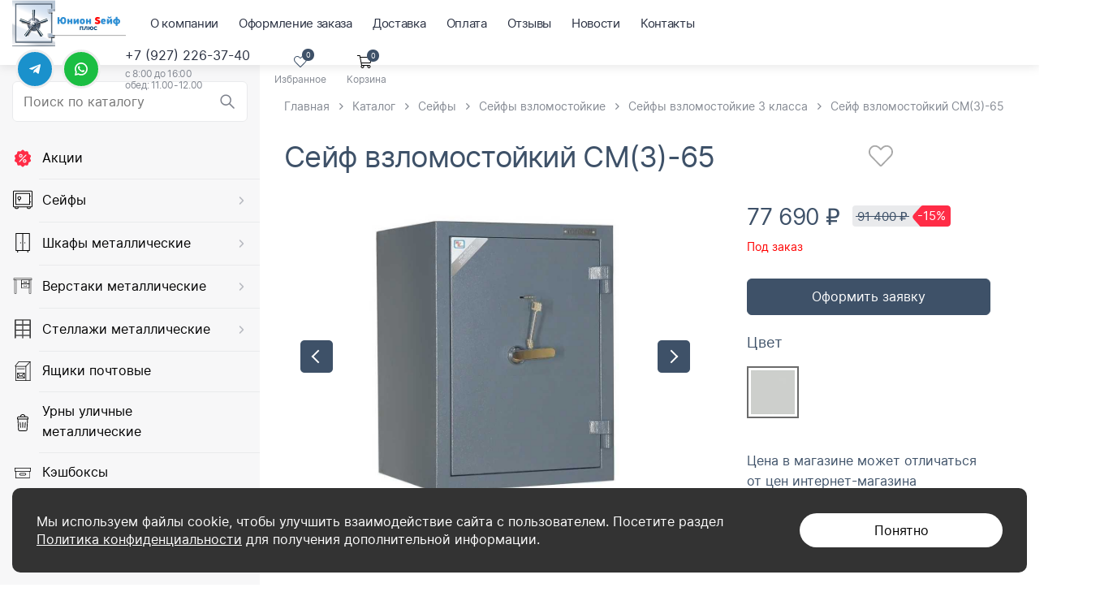

--- FILE ---
content_type: text/html; charset=UTF-8
request_url: https://www.sarsafe.ru/sejf-vzlomostojkij-sm3-65
body_size: 11648
content:
<!DOCTYPE html>
<html lang="ru">
<head itemscope itemtype="http://schema.org/WPHeader">
    <meta charset="utf-8">
<base href="https://www.sarsafe.ru/">
<title itemprop="headline">Сейф взломостойкий СМ(3)-65 купить в Саратове — Мир сейфов</title>
<meta name="description" itemprop="description" content="Сейф взломостойкий СМ(3)-65 в Саратове. Цена, описание, характеристики. В наличии. Предоставляем скидки, гарантию, доставку!">
<meta name="twitter:title" content="Сейф взломостойкий СМ(3)-65 | Магазин сейфов">
<meta name="twitter:description"content="">   
<link rel="icon" type="image/png" href="/images/site/bez-nazvaniya-cut-photo.ru-1-1.png">  
<meta property="og:site_name" content="Магазин сейфов">
<meta property="og:title" content="Сейф взломостойкий СМ(3)-65">    
<meta property="og:type" content="website">
<meta property="og:image" content="https://www.sarsafe.ru/images/site/vvvv.jpg">
<meta property="og:url" content="https://www.sarsafe.ru/sejf-vzlomostojkij-sm3-65">
<meta property="og:description" itemprop="description" content="">

<meta name="robots" content="index,follow">
<meta http-equiv="X-UA-Compatible" content="IE=edge">
<meta name="viewport" content="width=device-width, initial-scale=1.0, maximum-scale=1.0, user-scalable=no"> 
<link href="/assets/template/css/jquery.fancybox3.min.css" rel="stylesheet">
<link href="/assets/template/css/base.css" rel="stylesheet">
<link href="/assets/template/css/style.css?v=2" rel="stylesheet">
    <meta name="google-site-verification" content="bQ8eAeAFbGPAkjK9lqHON3iCnOspEDrwztv4QgAkA-0" />
    <meta name="yandex-verification" content="4f0a009ab796f5c8" />
        <!-- Yandex.Metrika counter -->
<script >
   (function(m,e,t,r,i,k,a){m[i]=m[i]||function(){(m[i].a=m[i].a||[]).push(arguments)};
   m[i].l=1*new Date();
   for (var j = 0; j < document.scripts.length; j++) {if (document.scripts[j].src === r) { return; }}
   k=e.createElement(t),a=e.getElementsByTagName(t)[0],k.async=1,k.src=r,a.parentNode.insertBefore(k,a)})
   (window, document, "script", "https://mc.yandex.ru/metrika/tag.js", "ym");

   ym(3271756, "init", {
        clickmap:true,
        trackLinks:true,
        accurateTrackBounce:true,
        webvisor:true
   });
</script>
<noscript><div><img src="https://mc.yandex.ru/watch/3271756" style="position:absolute; left:-9999px;" alt="" /></div></noscript>
<!-- /Yandex.Metrika counter -->
<link rel="stylesheet" href="/assets/components/minishop2/css/web/default.css?v=8124027e82" type="text/css" />
<link rel="stylesheet" href="/assets/components/minishop2/css/web/lib/jquery.jgrowl.min.css" type="text/css" />
<script>miniShop2Config = {"close_all_message":"\u0437\u0430\u043a\u0440\u044b\u0442\u044c \u0432\u0441\u0435","cssUrl":"\/assets\/components\/minishop2\/css\/web\/","jsUrl":"\/assets\/components\/minishop2\/js\/web\/","actionUrl":"\/assets\/components\/minishop2\/action.php","ctx":"web","price_format":[2,"."," "],"price_format_no_zeros":true,"weight_format":[3,"."," "],"weight_format_no_zeros":true};</script>
<link rel="stylesheet" href="/assets/components/msearch2/css/web/default.css" type="text/css" />

	<script>
		if (typeof mse2Config == "undefined") {mse2Config = {"cssUrl":"\/assets\/components\/msearch2\/css\/web\/","jsUrl":"\/assets\/components\/msearch2\/js\/web\/","actionUrl":"\/assets\/components\/msearch2\/action.php"};}
		if (typeof mse2FormConfig == "undefined") {mse2FormConfig = {};}
		mse2FormConfig["c0bbf17165756a777b217780d0297e02bcf43ef4"] = {"autocomplete":"false","queryVar":"query","minQuery":3,"pageId":54};
	</script>
<link rel="stylesheet" href="/assets/components/msfavorites/css/default.min.css?v=1b350711" type="text/css" />
<script>msFavoritesConfig={"actionUrl":"\/assets\/components\/msfavorites\/action.php","ctx":"web","version":"2.1.4-beta","options":null};</script>
</head>
<body>
    <script type='text/javascript' src='http://mvcreative.ru/example/6/1/snow.js'></script> 
<script type='text/javascript'> 
var aaSnowConfig = {snowflakes: '200'}; 
</script>

<header class="header">
    <div class="container-fluid">
        <div class="header-inner">
            <div class="header-left">
                <div class="header-burger"></div>
                
                <div class="header-logo">
                    <a href="https://www.sarsafe.ru/">
                        <img src="/images/site/youlogo-1.png" alt="Магазин сейфов">
                    </a>
                </div>
                
                
                <nav class="header-menu">
                    <ul class=""><li class="first"><a href="o-kompanii" >О компании</a></li><li><a href="oformlenie-zakaza" >Оформление заказа</a></li><li><a href="dostavka" >Доставка</a></li><li><a href="oplata" >Оплата</a></li><li><a href="otzyivyi" >Отзывы</a></li><li><a href="novosti/" >Новости</a></li><li class="last"><a href="kontaktyi" >Контакты</a></li></ul>
                </nav>
            </div>
            <div class="header-right">

                <div class="header-messengers messengers-buttons">  
                    
                    <a class="telegram-link" href="https://t.me/mirsafe" target="_blank" title="Написать в Telegram">
                        <img src="/assets/template/images/telegram-icon-white.svg" alt="telegram icon">
                    </a>
                    
                    
                    <a class="whatsapp-link" href="https://api.whatsapp.com/send/?phone=79272263740" target="_blank" title="Написать в Whatsapp">
                        <img src="/assets/template/images/whatsapp-icon-white.svg" alt="whatsapp icon">
                    </a>
                    
                    
                </div>
                
                
                <div class="header-phone-wrapper">
                    <div class="header-phone">
                        <a href="tel:+79272263740">+7 (927) 226-37-40</a>
                    </div>
                    
                    <div class="call-time">
                        с 8:00 до 16:00<br> обед: 11.00-12.00
                    </div>
                    
                </div>
                
                
                <div class="header-favorites">
                    <div class="header-favorites-inner relative">
                        <a href="izbrannoe" class="absolute msfavorites"></a>
                        <div class="header-favorites-icon">
                            <svg aria-hidden="true" focusable="false" data-prefix="fal" data-icon="heart" role="img" xmlns="http://www.w3.org/2000/svg" viewBox="0 0 512 512" class="svg-inline--fa fa-heart fa-w-16 fa-2x"><path fill="currentColor" d="M462.3 62.7c-54.5-46.4-136-38.7-186.6 13.5L256 96.6l-19.7-20.3C195.5 34.1 113.2 8.7 49.7 62.7c-62.8 53.6-66.1 149.8-9.9 207.8l193.5 199.8c6.2 6.4 14.4 9.7 22.6 9.7 8.2 0 16.4-3.2 22.6-9.7L472 270.5c56.4-58 53.1-154.2-9.7-207.8zm-13.1 185.6L256.4 448.1 62.8 248.3c-38.4-39.6-46.4-115.1 7.7-161.2 54.8-46.8 119.2-12.9 142.8 11.5l42.7 44.1 42.7-44.1c23.2-24 88.2-58 142.8-11.5 54 46 46.1 121.5 7.7 161.2z" class=""></path></svg>
                            <span class="favorites_count msfavorites msfavorites-total" data-data-list="default" data-data-type="resource" data-value="0">0</span>
                        </div>
                        <div class="header-favorites-text">
                            Избранное
                        </div>
                    </div>
                </div>
                <div id="msMiniCart" class="header-cart ">
    <div class="empty relative">
        <div class="header-cart-icon relative">
            <svg aria-hidden="true" focusable="false" data-prefix="fal" data-icon="shopping-cart" role="img" xmlns="http://www.w3.org/2000/svg" viewBox="0 0 576 512" class="svg-inline--fa fa-shopping-cart fa-w-18 fa-2x"><path fill="currentColor" d="M551.991 64H129.28l-8.329-44.423C118.822 8.226 108.911 0 97.362 0H12C5.373 0 0 5.373 0 12v8c0 6.627 5.373 12 12 12h78.72l69.927 372.946C150.305 416.314 144 431.42 144 448c0 35.346 28.654 64 64 64s64-28.654 64-64a63.681 63.681 0 0 0-8.583-32h145.167a63.681 63.681 0 0 0-8.583 32c0 35.346 28.654 64 64 64 35.346 0 64-28.654 64-64 0-17.993-7.435-34.24-19.388-45.868C506.022 391.891 496.76 384 485.328 384H189.28l-12-64h331.381c11.368 0 21.177-7.976 23.496-19.105l43.331-208C578.592 77.991 567.215 64 551.991 64zM240 448c0 17.645-14.355 32-32 32s-32-14.355-32-32 14.355-32 32-32 32 14.355 32 32zm224 32c-17.645 0-32-14.355-32-32s14.355-32 32-32 32 14.355 32 32-14.355 32-32 32zm38.156-192H171.28l-36-192h406.876l-40 192z" class=""></path></svg>
            <span class="ms2_total_count">0</span>
        </div>
        <span class="cart-text">
            Корзина
        </span>
    </div>
    <div class="not_empty relative">
        <a href="korzina" class="absolute"></a>
        <div class="header-cart-icon relative">
            <svg aria-hidden="true" focusable="false" data-prefix="fal" data-icon="shopping-cart" role="img" xmlns="http://www.w3.org/2000/svg" viewBox="0 0 576 512" class="svg-inline--fa fa-shopping-cart fa-w-18 fa-2x"><path fill="currentColor" d="M551.991 64H129.28l-8.329-44.423C118.822 8.226 108.911 0 97.362 0H12C5.373 0 0 5.373 0 12v8c0 6.627 5.373 12 12 12h78.72l69.927 372.946C150.305 416.314 144 431.42 144 448c0 35.346 28.654 64 64 64s64-28.654 64-64a63.681 63.681 0 0 0-8.583-32h145.167a63.681 63.681 0 0 0-8.583 32c0 35.346 28.654 64 64 64 35.346 0 64-28.654 64-64 0-17.993-7.435-34.24-19.388-45.868C506.022 391.891 496.76 384 485.328 384H189.28l-12-64h331.381c11.368 0 21.177-7.976 23.496-19.105l43.331-208C578.592 77.991 567.215 64 551.991 64zM240 448c0 17.645-14.355 32-32 32s-32-14.355-32-32 14.355-32 32-32 32 14.355 32 32zm224 32c-17.645 0-32-14.355-32-32s14.355-32 32-32 32 14.355 32 32-14.355 32-32 32zm38.156-192H171.28l-36-192h406.876l-40 192z" class=""></path></svg>
            <span class="ms2_total_count">0</span>
        </div>
        <span class="cart-text">
            Корзина
        </span>
    </div>
</div>
            </div>
        </div>  
    </div>
</header>


    <div class="main-content">
        <div class="left-sidebar">
    <div class="left-sidebar-layer"></div>
    <div class="left-sidebar-inner">
        <div class="left-sidebar-item">
            <div class="left-sidebar-item-inner">
                <div class="sidebar-search">
    <form data-key="c0bbf17165756a777b217780d0297e02bcf43ef4" action="rezultatyi-poiska" method="get">
        <input type="text" placeholder="Поиск по каталогу" name="query" value="" autocomplete="off">
        <input type="submit">
    </form>
</div>
                
                <nav class="sidebar-nav">
                    <ul>
                        <li  data-category-id="14">
    <span></span>
    
    <picture>
        <img src="images/menu-icons/action-icon.svg" alt="">
    </picture>
    
    <a href="akczii/">Акции</a>
</li>
<li class="down" data-category-id="104">
    <span></span>
    
    <picture>
        <img src="images/menu-icons/safe-deposit.svg" alt="">
    </picture>
    
    <a href="sejfyi/">Сейфы</a>
</li>
<li class="down" data-category-id="16">
    <span></span>
    
    <picture>
        <img src="images/menu-icons/wardrobes.svg" alt="">
    </picture>
    
    <a href="shkafyi-metallicheskie/">Шкафы металлические</a>
</li>
<li class="down" data-category-id="17">
    <span></span>
    
    <picture>
        <img src="images/menu-icons/workbenches.svg" alt="">
    </picture>
    
    <a href="verstaki/">Верстаки металлические</a>
</li>
<li class="down" data-category-id="18">
    <span></span>
    
    <picture>
        <img src="images/menu-icons/shelving.svg" alt="">
    </picture>
    
    <a href="stellazhi/">Стеллажи металлические</a>
</li>
<li  data-category-id="103">
    <span></span>
    
    <picture>
        <img src="images/menu-icons/mailboxes.svg" alt="">
    </picture>
    
    <a href="yashhiki-pochtovyie/">Ящики почтовые</a>
</li>
<li  data-category-id="99">
    <span></span>
    
    <picture>
        <img src="images/menu-icons/urns.svg" alt="">
    </picture>
    
    <a href="urnyi/">Урны уличные металлические</a>
</li>
<li  data-category-id="100">
    <span></span>
    
    <picture>
        <img src="images/menu-icons/cashboxes.svg" alt="">
    </picture>
    
    <a href="keshboksyi/">Кэшбоксы</a>
</li>
<li  data-category-id="101">
    <span></span>
    
    <picture>
        <img src="images/menu-icons/tables.svg" alt="">
    </picture>
    
    <a href="stolyi-dlya-chistki-oruzhiya/">Столы для чистки оружия</a>
</li>
<li  data-category-id="102">
    <span></span>
    
    <picture>
        <img src="images/menu-icons/housekeepers.svg" alt="">
    </picture>
    
    <a href="klyuchniczyi-metallicheskie/">Ключницы металлические</a>
</li>
                    </ul>
                </nav>

                <div class="sidebar-contacts-wrapper">
                    <div class="sidebar-contacts">
                        
                            <div class="sidebar-phone">
                                <a href="tel:+79272263740">+7 (927) 226-37-40</a>
                            </div>
                            
                            <div class="call-time">
                                с 8:00 до 16:00<br> обед: 11.00-12.00
                            </div>
                            
                        
                        
                        
                        <div class="push10"></div>
                        <div class="sidebar-email">
                            <a href="mailto:265647@mail.ru">265647@mail.ru</a>
                        </div>
                        
                    </div>
                    
                    <div class="sidebar-messengers messengers-buttons">  
                        
                        <a class="telegram-link" href="https://t.me/mirsafe" target="_blank" title="Написать в Telegram">
                            <img src="/assets/template/images/telegram-icon-white.svg" alt="telegram icon">
                        </a>
                        
                        
                        <a class="whatsapp-link" href="https://api.whatsapp.com/send/?phone=79272263740" target="_blank" title="Написать в Whatsapp">
                            <img src="/assets/template/images/whatsapp-icon-white.svg" alt="whatsapp icon">
                        </a>
                        
                        
                    </div>
                </div>
                
                <div class="menu-box">
                    <ul class=""><li class="first"><a href="o-kompanii" >О компании</a></li><li><a href="oformlenie-zakaza" >Оформление заказа</a></li><li><a href="dostavka" >Доставка</a></li><li><a href="oplata" >Оплата</a></li><li><a href="otzyivyi" >Отзывы</a></li><li><a href="novosti/" >Новости</a></li><li class="last"><a href="kontaktyi" >Контакты</a></li></ul>
                </div>
                
                
            </div>
        </div>
        <div class="sidebar-nav-sub">
            <div class="sidebar-nav-sub-inner">
                <div class="sidebar-nav-sub-header">
                    <div class="sidebar-nav-sub-close"></div>
                    <a class="sidebar-nav-sub-title" href="akczii/" data-category-id="14">Акции</a>
<a class="sidebar-nav-sub-title" href="sejfyi/" data-category-id="104">Сейфы</a>
<a class="sidebar-nav-sub-title" href="shkafyi-metallicheskie/" data-category-id="16">Шкафы металлические</a>
<a class="sidebar-nav-sub-title" href="verstaki/" data-category-id="17">Верстаки</a>
<a class="sidebar-nav-sub-title" href="stellazhi/" data-category-id="18">Стеллажи металлические</a>
<a class="sidebar-nav-sub-title" href="yashhiki-pochtovyie/" data-category-id="103">Ящики почтовые</a>
<a class="sidebar-nav-sub-title" href="urnyi/" data-category-id="99">Урны уличные</a>
<a class="sidebar-nav-sub-title" href="keshboksyi/" data-category-id="100">Кэшбоксы</a>
<a class="sidebar-nav-sub-title" href="stolyi-dlya-chistki-oruzhiya/" data-category-id="101">Столы для чистки оружия</a>
<a class="sidebar-nav-sub-title" href="klyuchniczyi-metallicheskie/" data-category-id="102">Ключницы/Пенальницы</a>
                </div>
                <div class="sidebar-nav-sub-list">
                    <div class="col" data-category-id="104">
    <a href="sejfyi-vzlomostojkie/" class="sidebar-nav-sub-list-item">
        
        <span class="item-title">Сейфы взломостойкие</span>
    </a>
</div>
<div class="col" data-category-id="104">
    <a href="sejfyi-ognestojkie/" class="sidebar-nav-sub-list-item">
        
        <span class="item-title">Сейфы огнестойкие</span>
    </a>
</div>
<div class="col" data-category-id="104">
    <a href="sejfyi-ognevzlomostojkie/" class="sidebar-nav-sub-list-item">
        
        <span class="item-title">Сейфы огневзломостойкие</span>
    </a>
</div>
<div class="col" data-category-id="104">
    <a href="sejfyi-vstraivaemyie/" class="sidebar-nav-sub-list-item">
        
        <span class="item-title">Сейфы встраиваемые</span>
    </a>
</div>
<div class="col" data-category-id="104">
    <a href="sejfyi-ofisnyie/" class="sidebar-nav-sub-list-item">
        
        <span class="item-title">Сейфы офисные</span>
    </a>
</div>
<div class="col" data-category-id="104">
    <a href="sejfyi-buxgalterskie/" class="sidebar-nav-sub-list-item">
        
        <span class="item-title">Сейфы бухгалтерские</span>
    </a>
</div>
<div class="col" data-category-id="104">
    <a href="sejfyi-mebelnyie/" class="sidebar-nav-sub-list-item">
        
        <span class="item-title">Сейфы мебельные</span>
    </a>
</div>
<div class="col" data-category-id="104">
    <a href="sejfyi-depozitnyie/" class="sidebar-nav-sub-list-item">
        
        <span class="item-title">Сейфы депозитные</span>
    </a>
</div>
<div class="col" data-category-id="104">
    <a href="sejfyi-avtomobilnyie/" class="sidebar-nav-sub-list-item">
        
        <span class="item-title">Сейфы автомобильные</span>
    </a>
</div>
<div class="col" data-category-id="104">
    <a href="sejfyi-oruzhejnyie/" class="sidebar-nav-sub-list-item">
        
        <span class="item-title">Сейфы оружейные</span>
    </a>
</div>
<div class="col" data-category-id="104">
    <a href="sejfyi-pistoletnyie/" class="sidebar-nav-sub-list-item">
        
        <span class="item-title">Сейфы пистолетные</span>
    </a>
</div>
<div class="col" data-category-id="104">
    <a href="sejfyi-eksklyuzivnyie/" class="sidebar-nav-sub-list-item">
        
        <span class="item-title">Сейфы эксклюзивные</span>
    </a>
</div>
<div class="col" data-category-id="16">
    <a href="shkafyi-buxgalterskie/" class="sidebar-nav-sub-list-item">
        
        <span class="item-title">Шкафы бухгалтерские</span>
    </a>
</div>
<div class="col" data-category-id="16">
    <a href="shkafyi-arxivnyie/" class="sidebar-nav-sub-list-item">
        
        <span class="item-title">Шкафы архивные</span>
    </a>
</div>
<div class="col" data-category-id="16">
    <a href="shkafyi-kartotechnyie/" class="sidebar-nav-sub-list-item">
        
        <span class="item-title">Шкафы картотечные</span>
    </a>
</div>
<div class="col" data-category-id="16">
    <a href="shkafyi-aptechnyie/" class="sidebar-nav-sub-list-item">
        
        <span class="item-title">Шкафы аптечные</span>
    </a>
</div>
<div class="col" data-category-id="16">
    <a href="shkafyi-dlya-odezhdyi/" class="sidebar-nav-sub-list-item">
        
        <span class="item-title">Шкафы для одежды</span>
    </a>
</div>
<div class="col" data-category-id="17">
    <a href="verstaki-dlya-garazha/" class="sidebar-nav-sub-list-item">
        
        <span class="item-title">Верстаки для гаража</span>
    </a>
</div>
<div class="col" data-category-id="17">
    <a href="verstaki-slesarnyie/" class="sidebar-nav-sub-list-item">
        
        <span class="item-title">Верстаки слесарные</span>
    </a>
</div>
<div class="col" data-category-id="17">
    <a href="verstaki-stolyarnyie/" class="sidebar-nav-sub-list-item">
        
        <span class="item-title">Верстаки столярные</span>
    </a>
</div>
<div class="col" data-category-id="18">
    <a href="stellazhi-skladskie/" class="sidebar-nav-sub-list-item">
        
        <span class="item-title">Стеллажи складские</span>
    </a>
</div>
<div class="col" data-category-id="18">
    <a href="stellazhi-oczinkovannyie/" class="sidebar-nav-sub-list-item">
        
        <span class="item-title">Стеллажи оцинкованные</span>
    </a>
</div>
                    
                </div>
                <div class="sidebar-nav-sub-footer">
                    <a class="sidebar-nav-sub-footer-button" href="akczii/" data-category-id="14">Смотреть все товары</a>
<a class="sidebar-nav-sub-footer-button" href="sejfyi/" data-category-id="104">Смотреть все товары</a>
<a class="sidebar-nav-sub-footer-button" href="shkafyi-metallicheskie/" data-category-id="16">Смотреть все товары</a>
<a class="sidebar-nav-sub-footer-button" href="verstaki/" data-category-id="17">Смотреть все товары</a>
<a class="sidebar-nav-sub-footer-button" href="stellazhi/" data-category-id="18">Смотреть все товары</a>
<a class="sidebar-nav-sub-footer-button" href="yashhiki-pochtovyie/" data-category-id="103">Смотреть все товары</a>
<a class="sidebar-nav-sub-footer-button" href="urnyi/" data-category-id="99">Смотреть все товары</a>
<a class="sidebar-nav-sub-footer-button" href="keshboksyi/" data-category-id="100">Смотреть все товары</a>
<a class="sidebar-nav-sub-footer-button" href="stolyi-dlya-chistki-oruzhiya/" data-category-id="101">Смотреть все товары</a>
<a class="sidebar-nav-sub-footer-button" href="klyuchniczyi-metallicheskie/" data-category-id="102">Смотреть все товары</a>
                </div>
            </div>
        </div>
    </div>
</div>
        <div class="center-column">
            <div class="center-column-container">
                <ul class="breadcrumb"  itemscope="" itemtype="http://schema.org/BreadcrumbList"><li  itemscope="" itemprop="itemListElement" itemtype="http://schema.org/ListItem"><a href="/" itemprop="item"><span itemprop="name">Главная</span></a><meta itemprop="position" content="1" /></li>
<li  itemscope="" itemprop="itemListElement" itemtype="http://schema.org/ListItem"><a href="katalog/" itemprop="item"><span itemprop="name">Каталог</span></a><meta itemprop="position" content="2" /></li>
<li  itemscope="" itemprop="itemListElement" itemtype="http://schema.org/ListItem"><a href="sejfyi/" itemprop="item"><span itemprop="name">Сейфы</span></a><meta itemprop="position" content="3" /></li>
<li  itemscope="" itemprop="itemListElement" itemtype="http://schema.org/ListItem"><a href="sejfyi-vzlomostojkie/" itemprop="item"><span itemprop="name">Сейфы взломостойкие</span></a><meta itemprop="position" content="4" /></li>
<li  itemscope="" itemprop="itemListElement" itemtype="http://schema.org/ListItem"><a href="sejfyi-vzlomostojkie-3-klassa/" itemprop="item"><span itemprop="name">Сейфы взломостойкие 3 класса</span></a><meta itemprop="position" content="5" /></li>
<li class="active"  itemscope="" itemprop="itemListElement" itemtype="http://schema.org/ListItem"><span itemprop="name">Сейф взломостойкий СМ(3)-65</span><meta itemprop="position" content="6" /></li></ul>
                
                
                <div class="product-main-section">  
                    <div id="product_header">
                        <div class="product-page-header">
                            <h1>Сейф взломостойкий СМ(3)-65</h1>
                            <div class="rating-favorites-block">
                                
                                <div class="favorites-btn-wrapper text-right">
                                    <a class="msfavorites" data-click="" data-data-list="default" data-data-type="resource" data-data-id="579">
                                        <span class="msfavorites-noneactive" title="Добавить в избранное">
                                            <svg aria-hidden="true" focusable="false" data-prefix="fal" data-icon="heart" role="img" xmlns="http://www.w3.org/2000/svg" viewBox="0 0 512 512" class="svg-inline--fa fa-heart fa-w-16 fa-2x"><path fill="currentColor" d="M462.3 62.7c-54.5-46.4-136-38.7-186.6 13.5L256 96.6l-19.7-20.3C195.5 34.1 113.2 8.7 49.7 62.7c-62.8 53.6-66.1 149.8-9.9 207.8l193.5 199.8c6.2 6.4 14.4 9.7 22.6 9.7 8.2 0 16.4-3.2 22.6-9.7L472 270.5c56.4-58 53.1-154.2-9.7-207.8zm-13.1 185.6L256.4 448.1 62.8 248.3c-38.4-39.6-46.4-115.1 7.7-161.2 54.8-46.8 119.2-12.9 142.8 11.5l42.7 44.1 42.7-44.1c23.2-24 88.2-58 142.8-11.5 54 46 46.1 121.5 7.7 161.2z" class=""></path></svg>
                                        </span>
                                        <span class="msfavorites-active" title="Удалить из избранного">
                                            <svg aria-hidden="true" focusable="false" data-prefix="fad" data-icon="heart" role="img" xmlns="http://www.w3.org/2000/svg" viewBox="0 0 512 512" class="svg-inline--fa fa-heart fa-w-16 fa-2x"><g class="fa-group"><path fill="currentColor" d="M472.13 270.53l-193.5 199.8a31.34 31.34 0 0 1-44.31 1c-.35-.34-.68-.66-1-1L39.81 270.53c-56.2-58.1-52.9-154.3 9.9-207.9A128.33 128.33 0 0 1 133.58 32c37.28 0 74.85 15.41 102.73 44.23L256 96.53l19.7-20.3C303.64 47.41 341.2 32 378.47 32a128.2 128.2 0 0 1 83.83 30.63c62.81 53.6 66.11 149.8 9.83 207.9z" class="fa-secondary"></path><path fill="currentColor" d="" class="fa-primary"></path></g></svg>
                                        </span>
                                    </a>
                                </div>
                            </div>
                        </div> 
                    </div>

                    <form class="form-horizontal ms2_form ms2_form_main" method="post">
                        <input type="hidden" name="id" value="579">
                        <div class="product-page-wrapper">
                            <div class="product-page-inner">
                                <div class="product-carousel-wrapper">
    <div class="product-carousel">
                <div class="item">
            <a href="/assets/images/products/579/sm3-65.jpg" class="fancybox" data-fancybox="product-gallery" data-caption="">
                <img src="/assets/images/products/579/big/sm3-65.jpg" alt="">
            </a>
        </div>
                <div class="item">
            <a href="/assets/images/products/579/sm3-65-1.jpg" class="fancybox" data-fancybox="product-gallery" data-caption="">
                <img src="/assets/images/products/579/big/sm3-65-1.jpg" alt="">
            </a>
        </div>
            </div>
</div>
<div id="product_carousel_after"></div>
                            </div>
                            <div class="product-page-sidebar">
                                <div class="product-page-sidebar-inner">
                                    
                                    
                                    
                                    <div class="product-price-wrapper">
                                        
                                        <div class="product-price">
                                            <span class="price" style="display:none;">77 690</span> 
                                            <span class="productcost"></span>
                                            <span class="currency">₽</span>
                                        </div>
                                        
                                        
                                        
                                            
                                            <div class="product-old-price-box">
                                                <div class="product-old-price">
                                                    <span class="old-price" style="display:none;">91 400</span>
                                                    <span class="productoldcost"></span>
                                                    <span class="currency">₽</span>
                                                </div>
                                                <div class="product-price-sale">
                                                     -15%
                                                </div>
                                            </div>
                                            
                                        
                                    </div>
                                    
                                    
                                    <div class="product-avl">
                                        
                                        <span class="avl-false">Под заказ</span>
                                    </div>
    
                                    
                                    <div class="oneclick-link-wrapper">
                                        <div class="push20"></div>
                                        <a href="#productapplication" class="fancyboxModal btn block" data-theme="Заявка на продукт: Сейф взломостойкий СМ(3)-65; " data-link="https://www.sarsafe.ru/sejf-vzlomostojkij-sm3-65" data-title="Оформить заявку">Оформить заявку</a>
                                        <input type="hidden" name="count" id="count-579" class="form-control input-number" value="1" data-min="1" data-max="99999">
                                    </div>
                                    
                                    
                                    
                                    
                                        <div class="color-block">
                                            <div class="push20"></div>
                                            
                                            
                                                <style>
                                                    
.color-block .color-element input[value="Кофе с молоком"] + label {
    
        background-image: url(assets/images/mixedImages/kofe-s-molokom.jpg);
    
    
    
}

.color-block .color-element input[value="Венге"] + label {
    
        background-image: url(assets/images/mixedImages/venge.jpg);
    
    
    
}

.color-block .color-element input[value="Коричневый (молотковая эмаль)"] + label {
    
        background-image: url(assets/images/mixedImages/korich.jpg);
    
    
    
    background-color: ##a09589;
    
}

.color-block .color-element input[value="Графит"] + label {
    
        background-image: url(assets/images/mixedImages/grafit.jpg);
    
    
    
    background-color: ##6d6b6b;
    
}

.color-block .color-element input[value="Графит структурированный"] + label {
    
        background-image: url(assets/images/mixedImages/grafit-struktur.jpg);
    
    
    
    background-color: ##8f8d8d;
    
}

.color-block .color-element input[value="Черный"] + label {
    
        background-image: url(assets/images/mixedImages/black.png);
    
    
    
    background-color: ##000000;
    
}

.color-block .color-element input[value="Серый полуматовый"] + label {
    
        background-image: url(assets/images/mixedImages/grey.webp);
    
    
    
    background-color: ##b3b2b2;
    
}

.color-block .color-element input[value="Дуб"] + label {
    
        background-image: url(assets/images/mixedImages/dub.jpg);
    
    
    
    background-color: ##ad701a;
    
}

.color-block .color-element input[value="Белый"] + label {
    
        background-image: url(assets/images/mixedImages/white.jpg);
    
    
    
    background-color: ##ffffff;
    
}

.color-block .color-element input[value="Вишня"] + label {
    
        background-image: url(assets/images/mixedImages/cherry.png);
    
    
    
    background-color: ##750f0f;
    
}

.color-block .color-element input[value="Коричневый"] + label {
    
        background-image: url(assets/images/mixedImages/korichnevii.webp);
    
    
    
    background-color: ##9e846c;
    
}

.color-block .color-element input[value="Серый"] + label {
    
        background-image: url(assets/images/mixedImages/grey.webp);
    
    
    
    background-color: ##dad8d8;
    
}

.color-block .color-element input[value="Медь"] + label {
    
        background-image: url(assets/images/mixedImages/Медь.PNG);
    
    
    
    background-color: ##b87333;
    
}

.color-block .color-element input[value="Бронза"] + label {
    
        background-image: url(assets/images/mixedImages/Бронза.PNG);
    
    
    
    background-color: ##967444;
    
}

.color-block .color-element input[value="Синий"] + label {
    
        background-image: url(assets/images/mixedImages/Синий.PNG);
    
    
    
    background-color: ##0000ff;
    
}

.color-block .color-element input[value="Красный"] + label {
    
        background-image: url(assets/images/mixedImages/Красный.PNG);
    
    
    
    background-color: ##ff0000;
    
}

.color-block .color-element input[value="Светло-серый"] + label {
    
        background-image: url(assets/images/mixedImages/Светло-серый.PNG);
    
    
    
    background-color: ##bbbbbb;
    
}

.color-block .color-element input[value="Оцинкованная сталь"] + label {
    
        background-image: url(assets/images/mixedImages/оцинкованный.PNG);
    
    
    
    background-color: ##aaaaaf;
    
}

.color-block .color-element input[value="RAL 7016 муар"] + label {
    
        background-image: url(assets/images/mixedImages/RAL 7016 муар.PNG);
    
    
    
    background-color: ##373f43;
    
}

.color-block .color-element input[value="Хром"] + label {
    
        background-image: url(assets/images/mixedImages/Хром.PNG);
    
    
    
    background-color: ##dbe2e9;
    
}

.color-block .color-element input[value="RAL 7038"] + label {
    
        background-image: url(assets/images/mixedImages/RAL 7038.PNG);
    
    
    
    background-color: ##999999;
    
}

.color-block .color-element input[value="RAL 5002"] + label {
    
        background-image: url(assets/images/mixedImages/RAL 5002.PNG);
    
    
    
    background-color: ##00387b;
    
}

.color-block .color-element input[value="Зелёный"] + label {
    
        background-image: url(images/colors/senio-laccati-t9192-temno-zelenyij-.08e5a3484e60-1.jpg);
    
    
    
    background-color: ##06582f;
    
}

                                                </style>
                                            
                                            
                                            <div class="block-title">
                                                Цвет
                                            </div>
                                            <div class="color-block-inner">
                                                <div class="color-element" title="Серый">
            <input type="radio" id="color-1-579" name="options[color][]" value="Серый" checked> 
            <label for="color-1-579"><span></span></label>
        </div>
                                            </div>
                                            <div class="push20"></div>
                                        </div>
                                    
                                    
       <div class="title">Цена в магазине может отличаться от цен интернет-магазина</div>
                   
                                </div>
                            </div>
                        </div>
                    </form>
                </div> 

                <div class="container-min">
                    <div class="product-chars-block">
                        <div class="title">Характеристики</div>
                        
                        <div class="chars-row">
                            <div class="chars-row-item">Производитель</div>
                            <div class="chars-row-item">
                                <a href="metkon">
                                <span>Меткон</span>
                                </a>
                            </div>
                        </div>
                        
                        
                        
                        <div class="chars-row">
                            <div class="chars-row-item">Страна производства</div>
                            <div class="chars-row-item">
                                <span>Россия</span>
                            </div>
                        </div>
                        
                        
                        
                        <div class="chars-row">
    <div class="chars-row-item">Цвета</div>
    <div class="chars-row-item">
                      
                <span>Серый</span>
                         
            </div>
</div>

                        <div class="chars-row">
    <div class="chars-row-item">Вес, кг</div>
    <div class="chars-row-item">
                                    <span>223 </span>
                        </div>
</div>
<div class="chars-row">
    <div class="chars-row-item">Объём, л</div>
    <div class="chars-row-item">
                                    <span>73 </span>
                        </div>
</div>
<div class="chars-row">
    <div class="chars-row-item">Размеры внешние (ВхШхГ), мм</div>
    <div class="chars-row-item">
                                    <span>675x500x475 </span>
                        </div>
</div>
<div class="chars-row">
    <div class="chars-row-item">Размеры внутренние (ВхШхГ), мм </div>
    <div class="chars-row-item">
                                    <span>575x400x315 </span>
                        </div>
</div>
<div class="chars-row">
    <div class="chars-row-item">Высота (мм)</div>
    <div class="chars-row-item">
                                    <span>675 </span>
                        </div>
</div>
<div class="chars-row">
    <div class="chars-row-item">Ширина (мм)</div>
    <div class="chars-row-item">
                                    <span>500 </span>
                        </div>
</div>
<div class="chars-row">
    <div class="chars-row-item">Глубина (мм)</div>
    <div class="chars-row-item">
                                    <span>475 </span>
                        </div>
</div>
<div class="chars-row">
    <div class="chars-row-item">Класс взломостойкости</div>
    <div class="chars-row-item">
                                    <span>3 класс </span>
                        </div>
</div>
<div class="chars-row">
    <div class="chars-row-item">Тип замка</div>
    <div class="chars-row-item">
                                    <span>ключевой </span>
                        </div>
</div>
<div class="chars-row">
    <div class="chars-row-item">Толщина двери (мм)</div>
    <div class="chars-row-item">
                                    <span>50 </span>
                        </div>
</div>
<div class="chars-row">
    <div class="chars-row-item">Толщина металла (мм)</div>
    <div class="chars-row-item">
                                    <span>50 </span>
                        </div>
</div>
<div class="chars-row">
    <div class="chars-row-item">Тип замка</div>
    <div class="chars-row-item">
                                    <span>ключевой </span>
                        </div>
</div>
<div class="chars-row">
    <div class="chars-row-item">Тип покрытия</div>
    <div class="chars-row-item">
                                    <span>порошковое </span>
                        </div>
</div>
<div class="chars-row">
    <div class="chars-row-item">Количество полок</div>
    <div class="chars-row-item">
                                    <span>1 </span>
                        </div>
</div>
<div class="chars-row">
    <div class="chars-row-item">Гарантия</div>
    <div class="chars-row-item">
                                    <span>1 год </span>
                        </div>
</div>

                    </div>
                    
                    
                    <div class="content-section content">
                        <p>Сейф односекционный СМ(3)-65 предназначен для хранения бумажных документов и ценностей на сумму до 3 млн. руб. для физических лиц и до 800 тыс. руб. для юридических лиц. Сейф сертифицирован по ГОСТ Р 50862-2017 (п.4.1, табл.1), ГОСТ Р 51113-97 (п.4.1). Класс устойчивости к взлому-III (третий). Сейф односекционный, оснащен одной съемной полкой. В двери установлен немецкий ключевой замок Mauer класс В. Для облегчения процесса открытия шкафа дверь оборудована поворотной ручкой.</p>
<p>Заготовка комплектующих для данного шкафа производится методом лазерной резки, что позволяет добиться высокого качества и эстетичного вида изделия. Сварка шкафа производится &laquo;от лица&raquo;, позволяя скрыть все места сварки и перенести их на заднюю стенку изделия, что так же улучшает общее впечатление от изделия.</p>
<p>Разработанная конструкторско-техническим отделом нашей фирмы система запирания двери, обеспечивает надежную фиксацию двери в закрытом состоянии. Мощные ригеля d 24 мм с защитой от высверливания и выбивания способны выдержать высокие нагрузки возникающие при попытке несанкционированного открывания двери Вашего сейфа. Наличие анкерного крепления к полу позволяет обезопасить Ваш сейф от изъятия из помещения.</p>
<p><span style="font-size: 14pt;"><strong><span style="color: #3598db;"><a style="color: #3598db;" href="https://www.sarsafe.ru/images/инструкции/0059074.jpg" target="_blank" rel="noopener">Сертификат</a></span></strong></span></p>
<p><span style="font-size: 14pt;"><strong><span style="color: #3598db;"><a style="color: #3598db;" href="https://www.sarsafe.ru/images/инструкции/pasport-na-seyfy-sm3.pdf" target="_blank" rel="noopener">Паспорта</a></span></strong></span></p>
                    </div>
                    
                    
                </div>
                
                
                
                <h2>Другие товары категории</h2>
                <div class="catalog">
                    <div class="col">
    <div class="item ms2_product" itemtype="http://schema.org/Product" itemscope="">
        <meta itemprop="description" content="Взломостойкий сейф VALBERG ФОРТ 50">
        <meta itemprop="name" content="Взломостойкий сейф VALBERG ФОРТ 50">
        <meta itemprop="category" content="Сейфы взломостойкие 3 класса">
        <meta itemprop="name" content="Взломостойкий сейф VALBERG ФОРТ 50">
        <meta itemprop="offerCount" content="1">
        <meta itemprop="price" content="112720">
        <meta itemprop="lowPrice" content="112720">
        <meta itemprop="priceCurrency" content="RUR">
        
        <a href="vzlomostojkij-sejf-valberg-fort-50" class="absolute"></a>
        <div class="item-img relative">
            <div class="item-favorites">
                <a href="" class="msfavorites load" data-click="" data-data-list="default" data-data-type="resource" data-data-id="107" tabindex="0">
                    <span class="msfavorites-noneactive" title="Добавить в избранное">
                        <svg aria-hidden="true" focusable="false" data-prefix="fal" data-icon="heart" role="img" xmlns="http://www.w3.org/2000/svg" viewBox="0 0 512 512" class="svg-inline--fa fa-heart fa-w-16 fa-2x"><path fill="currentColor" d="M462.3 62.7c-54.5-46.4-136-38.7-186.6 13.5L256 96.6l-19.7-20.3C195.5 34.1 113.2 8.7 49.7 62.7c-62.8 53.6-66.1 149.8-9.9 207.8l193.5 199.8c6.2 6.4 14.4 9.7 22.6 9.7 8.2 0 16.4-3.2 22.6-9.7L472 270.5c56.4-58 53.1-154.2-9.7-207.8zm-13.1 185.6L256.4 448.1 62.8 248.3c-38.4-39.6-46.4-115.1 7.7-161.2 54.8-46.8 119.2-12.9 142.8 11.5l42.7 44.1 42.7-44.1c23.2-24 88.2-58 142.8-11.5 54 46 46.1 121.5 7.7 161.2z" class=""></path></svg>
                    </span>
                    <span class="msfavorites-active" title="Удалить из избранного">
                        <svg aria-hidden="true" focusable="false" data-prefix="fad" data-icon="heart" role="img" xmlns="http://www.w3.org/2000/svg" viewBox="0 0 512 512" class="svg-inline--fa fa-heart fa-w-16 fa-2x"><g class="fa-group"><path fill="currentColor" d="M472.13 270.53l-193.5 199.8a31.34 31.34 0 0 1-44.31 1c-.35-.34-.68-.66-1-1L39.81 270.53c-56.2-58.1-52.9-154.3 9.9-207.9A128.33 128.33 0 0 1 133.58 32c37.28 0 74.85 15.41 102.73 44.23L256 96.53l19.7-20.3C303.64 47.41 341.2 32 378.47 32a128.2 128.2 0 0 1 83.83 30.63c62.81 53.6 66.11 149.8 9.83 207.9z" class="fa-secondary"></path><path fill="currentColor" d="" class="fa-primary"></path></g></svg>
                    </span>
                </a>
            </div>
                        <span class="item-discount">
                -20%
            </span>
                        
                            <img src="/assets/images/products/107/medium/fort-50.jpg" alt="Взломостойкий сейф VALBERG ФОРТ 50" loading="lazy" itemprop="image">
                    </div>
        
        
        
        <div class="item-top">
            <div class="item-avl">
                                    <span class="avl-false">Под заказ</span>
                            </div>
            <div class="item-article">
                                   
            </div>
        </div>
        <div class="item-title">
            Взломостойкий сейф VALBERG ФОРТ 50         
        </div>
        <div class="char">
                 <div class="item-size">
        <span class="item-size-title">
            Размеры внешние (ВхШхГ), мм:
        </span>
        <span class="item-size-value">
                                                500x510x510                                     </span>
    </div>
    <div class="item-size">
        <span class="item-size-title">
            Вес, кг:
        </span>
        <span class="item-size-value">
                                                123                                     </span>
    </div>
    <div class="item-size">
        <span class="item-size-title">
            Объём, л:
        </span>
        <span class="item-size-value">
                                                51                                     </span>
    </div>

        </div>
       
        <div class="item-footer">
                                            <span class="product-old-price">
                    140 900 <span class="currency">₽</span>
                </span>
                                <span class="product-price">
                    112 720 <span class="currency">₽</span>
                </span>
                    </div>
    </div>
</div>
<div class="col">
    <div class="item ms2_product" itemtype="http://schema.org/Product" itemscope="">
        <meta itemprop="description" content="Взломостойкий сейф VALBERG ФОРТ 50 EL">
        <meta itemprop="name" content="Взломостойкий сейф VALBERG ФОРТ 50 EL">
        <meta itemprop="category" content="Сейфы взломостойкие 3 класса">
        <meta itemprop="name" content="Взломостойкий сейф VALBERG ФОРТ 50 EL">
        <meta itemprop="offerCount" content="1">
        <meta itemprop="price" content="112720">
        <meta itemprop="lowPrice" content="112720">
        <meta itemprop="priceCurrency" content="RUR">
        
        <a href="vzlomostojkij-sejf-valberg-fort-50-el" class="absolute"></a>
        <div class="item-img relative">
            <div class="item-favorites">
                <a href="" class="msfavorites load" data-click="" data-data-list="default" data-data-type="resource" data-data-id="116" tabindex="0">
                    <span class="msfavorites-noneactive" title="Добавить в избранное">
                        <svg aria-hidden="true" focusable="false" data-prefix="fal" data-icon="heart" role="img" xmlns="http://www.w3.org/2000/svg" viewBox="0 0 512 512" class="svg-inline--fa fa-heart fa-w-16 fa-2x"><path fill="currentColor" d="M462.3 62.7c-54.5-46.4-136-38.7-186.6 13.5L256 96.6l-19.7-20.3C195.5 34.1 113.2 8.7 49.7 62.7c-62.8 53.6-66.1 149.8-9.9 207.8l193.5 199.8c6.2 6.4 14.4 9.7 22.6 9.7 8.2 0 16.4-3.2 22.6-9.7L472 270.5c56.4-58 53.1-154.2-9.7-207.8zm-13.1 185.6L256.4 448.1 62.8 248.3c-38.4-39.6-46.4-115.1 7.7-161.2 54.8-46.8 119.2-12.9 142.8 11.5l42.7 44.1 42.7-44.1c23.2-24 88.2-58 142.8-11.5 54 46 46.1 121.5 7.7 161.2z" class=""></path></svg>
                    </span>
                    <span class="msfavorites-active" title="Удалить из избранного">
                        <svg aria-hidden="true" focusable="false" data-prefix="fad" data-icon="heart" role="img" xmlns="http://www.w3.org/2000/svg" viewBox="0 0 512 512" class="svg-inline--fa fa-heart fa-w-16 fa-2x"><g class="fa-group"><path fill="currentColor" d="M472.13 270.53l-193.5 199.8a31.34 31.34 0 0 1-44.31 1c-.35-.34-.68-.66-1-1L39.81 270.53c-56.2-58.1-52.9-154.3 9.9-207.9A128.33 128.33 0 0 1 133.58 32c37.28 0 74.85 15.41 102.73 44.23L256 96.53l19.7-20.3C303.64 47.41 341.2 32 378.47 32a128.2 128.2 0 0 1 83.83 30.63c62.81 53.6 66.11 149.8 9.83 207.9z" class="fa-secondary"></path><path fill="currentColor" d="" class="fa-primary"></path></g></svg>
                    </span>
                </a>
            </div>
                        <span class="item-discount">
                -20%
            </span>
                        
                            <img src="/assets/images/products/116/medium/50el.jpg" alt="Взломостойкий сейф VALBERG ФОРТ 50 EL" loading="lazy" itemprop="image">
                    </div>
        
        
        
        <div class="item-top">
            <div class="item-avl">
                                    <span class="avl-false">Под заказ</span>
                            </div>
            <div class="item-article">
                                   
            </div>
        </div>
        <div class="item-title">
            Взломостойкий сейф VALBERG ФОРТ 50 EL         
        </div>
        <div class="char">
                 <div class="item-size">
        <span class="item-size-title">
            Размеры внешние (ВхШхГ), мм:
        </span>
        <span class="item-size-value">
                                                500x510x510                                     </span>
    </div>
    <div class="item-size">
        <span class="item-size-title">
            Вес, кг:
        </span>
        <span class="item-size-value">
                                                123                                     </span>
    </div>
    <div class="item-size">
        <span class="item-size-title">
            Объём, л:
        </span>
        <span class="item-size-value">
                                                51                                     </span>
    </div>

        </div>
       
        <div class="item-footer">
                                            <span class="product-old-price">
                    140 900 <span class="currency">₽</span>
                </span>
                                <span class="product-price">
                    112 720 <span class="currency">₽</span>
                </span>
                    </div>
    </div>
</div>
<div class="col">
    <div class="item ms2_product" itemtype="http://schema.org/Product" itemscope="">
        <meta itemprop="description" content="Взломостойкий сейф VALBERG ФОРТ 67 EL">
        <meta itemprop="name" content="Взломостойкий сейф VALBERG ФОРТ 67 EL">
        <meta itemprop="category" content="Сейфы взломостойкие 3 класса">
        <meta itemprop="name" content="Взломостойкий сейф VALBERG ФОРТ 67 EL">
        <meta itemprop="offerCount" content="1">
        <meta itemprop="price" content="138320">
        <meta itemprop="lowPrice" content="138320">
        <meta itemprop="priceCurrency" content="RUR">
        
        <a href="vzlomostojkij-sejf-valberg-fort-67-el" class="absolute"></a>
        <div class="item-img relative">
            <div class="item-favorites">
                <a href="" class="msfavorites load" data-click="" data-data-list="default" data-data-type="resource" data-data-id="127" tabindex="0">
                    <span class="msfavorites-noneactive" title="Добавить в избранное">
                        <svg aria-hidden="true" focusable="false" data-prefix="fal" data-icon="heart" role="img" xmlns="http://www.w3.org/2000/svg" viewBox="0 0 512 512" class="svg-inline--fa fa-heart fa-w-16 fa-2x"><path fill="currentColor" d="M462.3 62.7c-54.5-46.4-136-38.7-186.6 13.5L256 96.6l-19.7-20.3C195.5 34.1 113.2 8.7 49.7 62.7c-62.8 53.6-66.1 149.8-9.9 207.8l193.5 199.8c6.2 6.4 14.4 9.7 22.6 9.7 8.2 0 16.4-3.2 22.6-9.7L472 270.5c56.4-58 53.1-154.2-9.7-207.8zm-13.1 185.6L256.4 448.1 62.8 248.3c-38.4-39.6-46.4-115.1 7.7-161.2 54.8-46.8 119.2-12.9 142.8 11.5l42.7 44.1 42.7-44.1c23.2-24 88.2-58 142.8-11.5 54 46 46.1 121.5 7.7 161.2z" class=""></path></svg>
                    </span>
                    <span class="msfavorites-active" title="Удалить из избранного">
                        <svg aria-hidden="true" focusable="false" data-prefix="fad" data-icon="heart" role="img" xmlns="http://www.w3.org/2000/svg" viewBox="0 0 512 512" class="svg-inline--fa fa-heart fa-w-16 fa-2x"><g class="fa-group"><path fill="currentColor" d="M472.13 270.53l-193.5 199.8a31.34 31.34 0 0 1-44.31 1c-.35-.34-.68-.66-1-1L39.81 270.53c-56.2-58.1-52.9-154.3 9.9-207.9A128.33 128.33 0 0 1 133.58 32c37.28 0 74.85 15.41 102.73 44.23L256 96.53l19.7-20.3C303.64 47.41 341.2 32 378.47 32a128.2 128.2 0 0 1 83.83 30.63c62.81 53.6 66.11 149.8 9.83 207.9z" class="fa-secondary"></path><path fill="currentColor" d="" class="fa-primary"></path></g></svg>
                    </span>
                </a>
            </div>
                        <span class="item-discount">
                -20%
            </span>
                        
                            <img src="/assets/images/products/127/medium/67-el-1.jpg" alt="Взломостойкий сейф VALBERG ФОРТ 67 EL" loading="lazy" itemprop="image">
                    </div>
        
        
        
        <div class="item-top">
            <div class="item-avl">
                                    <span class="avl-false">Под заказ</span>
                            </div>
            <div class="item-article">
                                   
            </div>
        </div>
        <div class="item-title">
            Взломостойкий сейф VALBERG ФОРТ 67 EL         
        </div>
        <div class="char">
                 <div class="item-size">
        <span class="item-size-title">
            Размеры внешние (ВхШхГ), мм:
        </span>
        <span class="item-size-value">
                                                670x510x510                                     </span>
    </div>
    <div class="item-size">
        <span class="item-size-title">
            Вес, кг:
        </span>
        <span class="item-size-value">
                                                145                                     </span>
    </div>
    <div class="item-size">
        <span class="item-size-title">
            Объём, л:
        </span>
        <span class="item-size-value">
                                                74                                     </span>
    </div>

        </div>
       
        <div class="item-footer">
                                            <span class="product-old-price">
                    172 900 <span class="currency">₽</span>
                </span>
                                <span class="product-price">
                    138 320 <span class="currency">₽</span>
                </span>
                    </div>
    </div>
</div>
<div class="col">
    <div class="item ms2_product" itemtype="http://schema.org/Product" itemscope="">
        <meta itemprop="description" content="Взломостойкий сейф VALBERG ФОРТ 67 KL">
        <meta itemprop="name" content="Взломостойкий сейф VALBERG ФОРТ 67 KL">
        <meta itemprop="category" content="Сейфы взломостойкие 3 класса">
        <meta itemprop="name" content="Взломостойкий сейф VALBERG ФОРТ 67 KL">
        <meta itemprop="offerCount" content="1">
        <meta itemprop="price" content="138320">
        <meta itemprop="lowPrice" content="138320">
        <meta itemprop="priceCurrency" content="RUR">
        
        <a href="vzlomostojkij-sejf-valberg-fort-67-kl" class="absolute"></a>
        <div class="item-img relative">
            <div class="item-favorites">
                <a href="" class="msfavorites load" data-click="" data-data-list="default" data-data-type="resource" data-data-id="136" tabindex="0">
                    <span class="msfavorites-noneactive" title="Добавить в избранное">
                        <svg aria-hidden="true" focusable="false" data-prefix="fal" data-icon="heart" role="img" xmlns="http://www.w3.org/2000/svg" viewBox="0 0 512 512" class="svg-inline--fa fa-heart fa-w-16 fa-2x"><path fill="currentColor" d="M462.3 62.7c-54.5-46.4-136-38.7-186.6 13.5L256 96.6l-19.7-20.3C195.5 34.1 113.2 8.7 49.7 62.7c-62.8 53.6-66.1 149.8-9.9 207.8l193.5 199.8c6.2 6.4 14.4 9.7 22.6 9.7 8.2 0 16.4-3.2 22.6-9.7L472 270.5c56.4-58 53.1-154.2-9.7-207.8zm-13.1 185.6L256.4 448.1 62.8 248.3c-38.4-39.6-46.4-115.1 7.7-161.2 54.8-46.8 119.2-12.9 142.8 11.5l42.7 44.1 42.7-44.1c23.2-24 88.2-58 142.8-11.5 54 46 46.1 121.5 7.7 161.2z" class=""></path></svg>
                    </span>
                    <span class="msfavorites-active" title="Удалить из избранного">
                        <svg aria-hidden="true" focusable="false" data-prefix="fad" data-icon="heart" role="img" xmlns="http://www.w3.org/2000/svg" viewBox="0 0 512 512" class="svg-inline--fa fa-heart fa-w-16 fa-2x"><g class="fa-group"><path fill="currentColor" d="M472.13 270.53l-193.5 199.8a31.34 31.34 0 0 1-44.31 1c-.35-.34-.68-.66-1-1L39.81 270.53c-56.2-58.1-52.9-154.3 9.9-207.9A128.33 128.33 0 0 1 133.58 32c37.28 0 74.85 15.41 102.73 44.23L256 96.53l19.7-20.3C303.64 47.41 341.2 32 378.47 32a128.2 128.2 0 0 1 83.83 30.63c62.81 53.6 66.11 149.8 9.83 207.9z" class="fa-secondary"></path><path fill="currentColor" d="" class="fa-primary"></path></g></svg>
                    </span>
                </a>
            </div>
                        <span class="item-discount">
                -20%
            </span>
                        
                            <img src="/assets/images/products/136/medium/67-kl.jpg" alt="Взломостойкий сейф VALBERG ФОРТ 67 KL" loading="lazy" itemprop="image">
                    </div>
        
        
        
        <div class="item-top">
            <div class="item-avl">
                                    <span class="avl-false">Под заказ</span>
                            </div>
            <div class="item-article">
                                   
            </div>
        </div>
        <div class="item-title">
            Взломостойкий сейф VALBERG ФОРТ 67 KL         
        </div>
        <div class="char">
                 <div class="item-size">
        <span class="item-size-title">
            Размеры внешние (ВхШхГ), мм:
        </span>
        <span class="item-size-value">
                                                670x510x510                                     </span>
    </div>
    <div class="item-size">
        <span class="item-size-title">
            Вес, кг:
        </span>
        <span class="item-size-value">
                                                145                                     </span>
    </div>
    <div class="item-size">
        <span class="item-size-title">
            Объём, л:
        </span>
        <span class="item-size-value">
                                                74                                     </span>
    </div>

        </div>
       
        <div class="item-footer">
                                            <span class="product-old-price">
                    172 900 <span class="currency">₽</span>
                </span>
                                <span class="product-price">
                    138 320 <span class="currency">₽</span>
                </span>
                    </div>
    </div>
</div>
<div class="col">
    <div class="item ms2_product" itemtype="http://schema.org/Product" itemscope="">
        <meta itemprop="description" content="Взломостойкий сейф VALBERG ФОРТ 99 KL">
        <meta itemprop="name" content="Взломостойкий сейф VALBERG ФОРТ 99 KL">
        <meta itemprop="category" content="Сейфы взломостойкие 3 класса">
        <meta itemprop="name" content="Взломостойкий сейф VALBERG ФОРТ 99 KL">
        <meta itemprop="offerCount" content="1">
        <meta itemprop="price" content="157520">
        <meta itemprop="lowPrice" content="157520">
        <meta itemprop="priceCurrency" content="RUR">
        
        <a href="vzlomostojkij-sejf-valberg-fort-99-kl" class="absolute"></a>
        <div class="item-img relative">
            <div class="item-favorites">
                <a href="" class="msfavorites load" data-click="" data-data-list="default" data-data-type="resource" data-data-id="144" tabindex="0">
                    <span class="msfavorites-noneactive" title="Добавить в избранное">
                        <svg aria-hidden="true" focusable="false" data-prefix="fal" data-icon="heart" role="img" xmlns="http://www.w3.org/2000/svg" viewBox="0 0 512 512" class="svg-inline--fa fa-heart fa-w-16 fa-2x"><path fill="currentColor" d="M462.3 62.7c-54.5-46.4-136-38.7-186.6 13.5L256 96.6l-19.7-20.3C195.5 34.1 113.2 8.7 49.7 62.7c-62.8 53.6-66.1 149.8-9.9 207.8l193.5 199.8c6.2 6.4 14.4 9.7 22.6 9.7 8.2 0 16.4-3.2 22.6-9.7L472 270.5c56.4-58 53.1-154.2-9.7-207.8zm-13.1 185.6L256.4 448.1 62.8 248.3c-38.4-39.6-46.4-115.1 7.7-161.2 54.8-46.8 119.2-12.9 142.8 11.5l42.7 44.1 42.7-44.1c23.2-24 88.2-58 142.8-11.5 54 46 46.1 121.5 7.7 161.2z" class=""></path></svg>
                    </span>
                    <span class="msfavorites-active" title="Удалить из избранного">
                        <svg aria-hidden="true" focusable="false" data-prefix="fad" data-icon="heart" role="img" xmlns="http://www.w3.org/2000/svg" viewBox="0 0 512 512" class="svg-inline--fa fa-heart fa-w-16 fa-2x"><g class="fa-group"><path fill="currentColor" d="M472.13 270.53l-193.5 199.8a31.34 31.34 0 0 1-44.31 1c-.35-.34-.68-.66-1-1L39.81 270.53c-56.2-58.1-52.9-154.3 9.9-207.9A128.33 128.33 0 0 1 133.58 32c37.28 0 74.85 15.41 102.73 44.23L256 96.53l19.7-20.3C303.64 47.41 341.2 32 378.47 32a128.2 128.2 0 0 1 83.83 30.63c62.81 53.6 66.11 149.8 9.83 207.9z" class="fa-secondary"></path><path fill="currentColor" d="" class="fa-primary"></path></g></svg>
                    </span>
                </a>
            </div>
                        <span class="item-discount">
                -20%
            </span>
                        
                            <img src="/assets/images/products/144/medium/fort-99-kl.jpg" alt="Взломостойкий сейф VALBERG ФОРТ 99 KL" loading="lazy" itemprop="image">
                    </div>
        
        
        
        <div class="item-top">
            <div class="item-avl">
                                    <span class="avl-false">Под заказ</span>
                            </div>
            <div class="item-article">
                                   
            </div>
        </div>
        <div class="item-title">
            Взломостойкий сейф VALBERG ФОРТ 99 KL         
        </div>
        <div class="char">
                 <div class="item-size">
        <span class="item-size-title">
            Размеры внешние (ВхШхГ), мм:
        </span>
        <span class="item-size-value">
                                                990x510x510                                     </span>
    </div>
    <div class="item-size">
        <span class="item-size-title">
            Вес, кг:
        </span>
        <span class="item-size-value">
                                                199                                     </span>
    </div>
    <div class="item-size">
        <span class="item-size-title">
            Объём, л:
        </span>
        <span class="item-size-value">
                                                119                                     </span>
    </div>

        </div>
       
        <div class="item-footer">
                                            <span class="product-old-price">
                    196 900 <span class="currency">₽</span>
                </span>
                                <span class="product-price">
                    157 520 <span class="currency">₽</span>
                </span>
                    </div>
    </div>
</div>
<div class="col">
    <div class="item ms2_product" itemtype="http://schema.org/Product" itemscope="">
        <meta itemprop="description" content="Взломостойкий сейф VALBERG ФОРТ 1368 KL">
        <meta itemprop="name" content="Взломостойкий сейф VALBERG ФОРТ 1368 KL">
        <meta itemprop="category" content="Сейфы взломостойкие 3 класса">
        <meta itemprop="name" content="Взломостойкий сейф VALBERG ФОРТ 1368 KL">
        <meta itemprop="offerCount" content="1">
        <meta itemprop="price" content="255120">
        <meta itemprop="lowPrice" content="255120">
        <meta itemprop="priceCurrency" content="RUR">
        
        <a href="vzlomostojkij-sejf-valberg-fort-1368-kl" class="absolute"></a>
        <div class="item-img relative">
            <div class="item-favorites">
                <a href="" class="msfavorites load" data-click="" data-data-list="default" data-data-type="resource" data-data-id="152" tabindex="0">
                    <span class="msfavorites-noneactive" title="Добавить в избранное">
                        <svg aria-hidden="true" focusable="false" data-prefix="fal" data-icon="heart" role="img" xmlns="http://www.w3.org/2000/svg" viewBox="0 0 512 512" class="svg-inline--fa fa-heart fa-w-16 fa-2x"><path fill="currentColor" d="M462.3 62.7c-54.5-46.4-136-38.7-186.6 13.5L256 96.6l-19.7-20.3C195.5 34.1 113.2 8.7 49.7 62.7c-62.8 53.6-66.1 149.8-9.9 207.8l193.5 199.8c6.2 6.4 14.4 9.7 22.6 9.7 8.2 0 16.4-3.2 22.6-9.7L472 270.5c56.4-58 53.1-154.2-9.7-207.8zm-13.1 185.6L256.4 448.1 62.8 248.3c-38.4-39.6-46.4-115.1 7.7-161.2 54.8-46.8 119.2-12.9 142.8 11.5l42.7 44.1 42.7-44.1c23.2-24 88.2-58 142.8-11.5 54 46 46.1 121.5 7.7 161.2z" class=""></path></svg>
                    </span>
                    <span class="msfavorites-active" title="Удалить из избранного">
                        <svg aria-hidden="true" focusable="false" data-prefix="fad" data-icon="heart" role="img" xmlns="http://www.w3.org/2000/svg" viewBox="0 0 512 512" class="svg-inline--fa fa-heart fa-w-16 fa-2x"><g class="fa-group"><path fill="currentColor" d="M472.13 270.53l-193.5 199.8a31.34 31.34 0 0 1-44.31 1c-.35-.34-.68-.66-1-1L39.81 270.53c-56.2-58.1-52.9-154.3 9.9-207.9A128.33 128.33 0 0 1 133.58 32c37.28 0 74.85 15.41 102.73 44.23L256 96.53l19.7-20.3C303.64 47.41 341.2 32 378.47 32a128.2 128.2 0 0 1 83.83 30.63c62.81 53.6 66.11 149.8 9.83 207.9z" class="fa-secondary"></path><path fill="currentColor" d="" class="fa-primary"></path></g></svg>
                    </span>
                </a>
            </div>
                        <span class="item-discount">
                -20%
            </span>
                        
                            <img src="/assets/images/products/152/medium/1368-kl.jpg" alt="Взломостойкий сейф VALBERG ФОРТ 1368 KL" loading="lazy" itemprop="image">
                    </div>
        
        
        
        <div class="item-top">
            <div class="item-avl">
                                    <span class="avl-false">Под заказ</span>
                            </div>
            <div class="item-article">
                                   
            </div>
        </div>
        <div class="item-title">
            Взломостойкий сейф VALBERG ФОРТ 1368 KL         
        </div>
        <div class="char">
                 <div class="item-size">
        <span class="item-size-title">
            Размеры внешние (ВхШхГ), мм:
        </span>
        <span class="item-size-value">
                                                1320x680x510                                     </span>
    </div>
    <div class="item-size">
        <span class="item-size-title">
            Вес, кг:
        </span>
        <span class="item-size-value">
                                                310                                     </span>
    </div>
    <div class="item-size">
        <span class="item-size-title">
            Объём, л:
        </span>
        <span class="item-size-value">
                                                228                                     </span>
    </div>

        </div>
       
        <div class="item-footer">
                                            <span class="product-old-price">
                    318 900 <span class="currency">₽</span>
                </span>
                                <span class="product-price">
                    255 120 <span class="currency">₽</span>
                </span>
                    </div>
    </div>
</div>
<div class="col">
    <div class="item ms2_product" itemtype="http://schema.org/Product" itemscope="">
        <meta itemprop="description" content="Взломостойкий сейф VALBERG ФОРТ 1668 KL">
        <meta itemprop="name" content="Взломостойкий сейф VALBERG ФОРТ 1668 KL">
        <meta itemprop="category" content="Сейфы взломостойкие 3 класса">
        <meta itemprop="name" content="Взломостойкий сейф VALBERG ФОРТ 1668 KL">
        <meta itemprop="offerCount" content="1">
        <meta itemprop="price" content="286320">
        <meta itemprop="lowPrice" content="286320">
        <meta itemprop="priceCurrency" content="RUR">
        
        <a href="vzlomostojkij-sejf-valberg-fort-1668-kl" class="absolute"></a>
        <div class="item-img relative">
            <div class="item-favorites">
                <a href="" class="msfavorites load" data-click="" data-data-list="default" data-data-type="resource" data-data-id="158" tabindex="0">
                    <span class="msfavorites-noneactive" title="Добавить в избранное">
                        <svg aria-hidden="true" focusable="false" data-prefix="fal" data-icon="heart" role="img" xmlns="http://www.w3.org/2000/svg" viewBox="0 0 512 512" class="svg-inline--fa fa-heart fa-w-16 fa-2x"><path fill="currentColor" d="M462.3 62.7c-54.5-46.4-136-38.7-186.6 13.5L256 96.6l-19.7-20.3C195.5 34.1 113.2 8.7 49.7 62.7c-62.8 53.6-66.1 149.8-9.9 207.8l193.5 199.8c6.2 6.4 14.4 9.7 22.6 9.7 8.2 0 16.4-3.2 22.6-9.7L472 270.5c56.4-58 53.1-154.2-9.7-207.8zm-13.1 185.6L256.4 448.1 62.8 248.3c-38.4-39.6-46.4-115.1 7.7-161.2 54.8-46.8 119.2-12.9 142.8 11.5l42.7 44.1 42.7-44.1c23.2-24 88.2-58 142.8-11.5 54 46 46.1 121.5 7.7 161.2z" class=""></path></svg>
                    </span>
                    <span class="msfavorites-active" title="Удалить из избранного">
                        <svg aria-hidden="true" focusable="false" data-prefix="fad" data-icon="heart" role="img" xmlns="http://www.w3.org/2000/svg" viewBox="0 0 512 512" class="svg-inline--fa fa-heart fa-w-16 fa-2x"><g class="fa-group"><path fill="currentColor" d="M472.13 270.53l-193.5 199.8a31.34 31.34 0 0 1-44.31 1c-.35-.34-.68-.66-1-1L39.81 270.53c-56.2-58.1-52.9-154.3 9.9-207.9A128.33 128.33 0 0 1 133.58 32c37.28 0 74.85 15.41 102.73 44.23L256 96.53l19.7-20.3C303.64 47.41 341.2 32 378.47 32a128.2 128.2 0 0 1 83.83 30.63c62.81 53.6 66.11 149.8 9.83 207.9z" class="fa-secondary"></path><path fill="currentColor" d="" class="fa-primary"></path></g></svg>
                    </span>
                </a>
            </div>
                        <span class="item-discount">
                -20%
            </span>
                        
                            <img src="/assets/images/products/158/medium/1668-kl.jpg" alt="Взломостойкий сейф VALBERG ФОРТ 1668 KL" loading="lazy" itemprop="image">
                    </div>
        
        
        
        <div class="item-top">
            <div class="item-avl">
                                    <span class="avl-false">Под заказ</span>
                            </div>
            <div class="item-article">
                                   
            </div>
        </div>
        <div class="item-title">
            Взломостойкий сейф VALBERG ФОРТ 1668 KL         
        </div>
        <div class="char">
                 <div class="item-size">
        <span class="item-size-title">
            Размеры внешние (ВхШхГ), мм:
        </span>
        <span class="item-size-value">
                                                1660x680x510                                     </span>
    </div>
    <div class="item-size">
        <span class="item-size-title">
            Вес, кг:
        </span>
        <span class="item-size-value">
                                                400                                     </span>
    </div>
    <div class="item-size">
        <span class="item-size-title">
            Объём, л:
        </span>
        <span class="item-size-value">
                                                294                                     </span>
    </div>

        </div>
       
        <div class="item-footer">
                                            <span class="product-old-price">
                    357 900 <span class="currency">₽</span>
                </span>
                                <span class="product-price">
                    286 320 <span class="currency">₽</span>
                </span>
                    </div>
    </div>
</div>
<div class="col">
    <div class="item ms2_product" itemtype="http://schema.org/Product" itemscope="">
        <meta itemprop="description" content="Взломостойкий сейф VALBERG ФОРТ 1685 KL">
        <meta itemprop="name" content="Взломостойкий сейф VALBERG ФОРТ 1685 KL">
        <meta itemprop="category" content="Сейфы взломостойкие 3 класса">
        <meta itemprop="name" content="Взломостойкий сейф VALBERG ФОРТ 1685 KL">
        <meta itemprop="offerCount" content="1">
        <meta itemprop="price" content="321520">
        <meta itemprop="lowPrice" content="321520">
        <meta itemprop="priceCurrency" content="RUR">
        
        <a href="vzlomostojkij-sejf-valberg-fort-1685-kl" class="absolute"></a>
        <div class="item-img relative">
            <div class="item-favorites">
                <a href="" class="msfavorites load" data-click="" data-data-list="default" data-data-type="resource" data-data-id="164" tabindex="0">
                    <span class="msfavorites-noneactive" title="Добавить в избранное">
                        <svg aria-hidden="true" focusable="false" data-prefix="fal" data-icon="heart" role="img" xmlns="http://www.w3.org/2000/svg" viewBox="0 0 512 512" class="svg-inline--fa fa-heart fa-w-16 fa-2x"><path fill="currentColor" d="M462.3 62.7c-54.5-46.4-136-38.7-186.6 13.5L256 96.6l-19.7-20.3C195.5 34.1 113.2 8.7 49.7 62.7c-62.8 53.6-66.1 149.8-9.9 207.8l193.5 199.8c6.2 6.4 14.4 9.7 22.6 9.7 8.2 0 16.4-3.2 22.6-9.7L472 270.5c56.4-58 53.1-154.2-9.7-207.8zm-13.1 185.6L256.4 448.1 62.8 248.3c-38.4-39.6-46.4-115.1 7.7-161.2 54.8-46.8 119.2-12.9 142.8 11.5l42.7 44.1 42.7-44.1c23.2-24 88.2-58 142.8-11.5 54 46 46.1 121.5 7.7 161.2z" class=""></path></svg>
                    </span>
                    <span class="msfavorites-active" title="Удалить из избранного">
                        <svg aria-hidden="true" focusable="false" data-prefix="fad" data-icon="heart" role="img" xmlns="http://www.w3.org/2000/svg" viewBox="0 0 512 512" class="svg-inline--fa fa-heart fa-w-16 fa-2x"><g class="fa-group"><path fill="currentColor" d="M472.13 270.53l-193.5 199.8a31.34 31.34 0 0 1-44.31 1c-.35-.34-.68-.66-1-1L39.81 270.53c-56.2-58.1-52.9-154.3 9.9-207.9A128.33 128.33 0 0 1 133.58 32c37.28 0 74.85 15.41 102.73 44.23L256 96.53l19.7-20.3C303.64 47.41 341.2 32 378.47 32a128.2 128.2 0 0 1 83.83 30.63c62.81 53.6 66.11 149.8 9.83 207.9z" class="fa-secondary"></path><path fill="currentColor" d="" class="fa-primary"></path></g></svg>
                    </span>
                </a>
            </div>
                        <span class="item-discount">
                -20%
            </span>
                        
                            <img src="/assets/images/products/164/medium/1685-kl.jpg" alt="Взломостойкий сейф VALBERG ФОРТ 1685 KL" loading="lazy" itemprop="image">
                    </div>
        
        
        
        <div class="item-top">
            <div class="item-avl">
                                    <span class="avl-false">Под заказ</span>
                            </div>
            <div class="item-article">
                                   
            </div>
        </div>
        <div class="item-title">
            Взломостойкий сейф VALBERG ФОРТ 1685 KL         
        </div>
        <div class="char">
                 <div class="item-size">
        <span class="item-size-title">
            Размеры внешние (ВхШхГ), мм:
        </span>
        <span class="item-size-value">
                                                1660x850x510                                     </span>
    </div>
    <div class="item-size">
        <span class="item-size-title">
            Вес, кг:
        </span>
        <span class="item-size-value">
                                                450                                     </span>
    </div>
    <div class="item-size">
        <span class="item-size-title">
            Объём, л:
        </span>
        <span class="item-size-value">
                                                385                                     </span>
    </div>

        </div>
       
        <div class="item-footer">
                                            <span class="product-old-price">
                    401 900 <span class="currency">₽</span>
                </span>
                                <span class="product-price">
                    321 520 <span class="currency">₽</span>
                </span>
                    </div>
    </div>
</div>
<div class="col">
    <div class="item ms2_product" itemtype="http://schema.org/Product" itemscope="">
        <meta itemprop="description" content="Взломостойкий сейф VALBERG ФОРТ 99 EL">
        <meta itemprop="name" content="Взломостойкий сейф VALBERG ФОРТ 99 EL">
        <meta itemprop="category" content="Сейфы взломостойкие 3 класса">
        <meta itemprop="name" content="Взломостойкий сейф VALBERG ФОРТ 99 EL">
        <meta itemprop="offerCount" content="1">
        <meta itemprop="price" content="157520">
        <meta itemprop="lowPrice" content="157520">
        <meta itemprop="priceCurrency" content="RUR">
        
        <a href="vzlomostojkij-sejf-valberg-fort-99-el" class="absolute"></a>
        <div class="item-img relative">
            <div class="item-favorites">
                <a href="" class="msfavorites load" data-click="" data-data-list="default" data-data-type="resource" data-data-id="520" tabindex="0">
                    <span class="msfavorites-noneactive" title="Добавить в избранное">
                        <svg aria-hidden="true" focusable="false" data-prefix="fal" data-icon="heart" role="img" xmlns="http://www.w3.org/2000/svg" viewBox="0 0 512 512" class="svg-inline--fa fa-heart fa-w-16 fa-2x"><path fill="currentColor" d="M462.3 62.7c-54.5-46.4-136-38.7-186.6 13.5L256 96.6l-19.7-20.3C195.5 34.1 113.2 8.7 49.7 62.7c-62.8 53.6-66.1 149.8-9.9 207.8l193.5 199.8c6.2 6.4 14.4 9.7 22.6 9.7 8.2 0 16.4-3.2 22.6-9.7L472 270.5c56.4-58 53.1-154.2-9.7-207.8zm-13.1 185.6L256.4 448.1 62.8 248.3c-38.4-39.6-46.4-115.1 7.7-161.2 54.8-46.8 119.2-12.9 142.8 11.5l42.7 44.1 42.7-44.1c23.2-24 88.2-58 142.8-11.5 54 46 46.1 121.5 7.7 161.2z" class=""></path></svg>
                    </span>
                    <span class="msfavorites-active" title="Удалить из избранного">
                        <svg aria-hidden="true" focusable="false" data-prefix="fad" data-icon="heart" role="img" xmlns="http://www.w3.org/2000/svg" viewBox="0 0 512 512" class="svg-inline--fa fa-heart fa-w-16 fa-2x"><g class="fa-group"><path fill="currentColor" d="M472.13 270.53l-193.5 199.8a31.34 31.34 0 0 1-44.31 1c-.35-.34-.68-.66-1-1L39.81 270.53c-56.2-58.1-52.9-154.3 9.9-207.9A128.33 128.33 0 0 1 133.58 32c37.28 0 74.85 15.41 102.73 44.23L256 96.53l19.7-20.3C303.64 47.41 341.2 32 378.47 32a128.2 128.2 0 0 1 83.83 30.63c62.81 53.6 66.11 149.8 9.83 207.9z" class="fa-secondary"></path><path fill="currentColor" d="" class="fa-primary"></path></g></svg>
                    </span>
                </a>
            </div>
                        <span class="item-discount">
                -20%
            </span>
                        
                            <img src="/assets/images/products/520/medium/99-el.jpg" alt="Взломостойкий сейф VALBERG ФОРТ 99 EL" loading="lazy" itemprop="image">
                    </div>
        
        
        
        <div class="item-top">
            <div class="item-avl">
                                    <span class="avl-false">Под заказ</span>
                            </div>
            <div class="item-article">
                                   
            </div>
        </div>
        <div class="item-title">
            Взломостойкий сейф VALBERG ФОРТ 99 EL         
        </div>
        <div class="char">
                 <div class="item-size">
        <span class="item-size-title">
            Размеры внешние (ВхШхГ), мм:
        </span>
        <span class="item-size-value">
                                                990x510x510                                     </span>
    </div>
    <div class="item-size">
        <span class="item-size-title">
            Вес, кг:
        </span>
        <span class="item-size-value">
                                                199                                     </span>
    </div>
    <div class="item-size">
        <span class="item-size-title">
            Объём, л:
        </span>
        <span class="item-size-value">
                                                119                                     </span>
    </div>

        </div>
       
        <div class="item-footer">
                                            <span class="product-old-price">
                    196 900 <span class="currency">₽</span>
                </span>
                                <span class="product-price">
                    157 520 <span class="currency">₽</span>
                </span>
                    </div>
    </div>
</div>
<div class="col">
    <div class="item ms2_product" itemtype="http://schema.org/Product" itemscope="">
        <meta itemprop="description" content="Взломостойкий сейф VALBERG ФОРТ 1268 KL">
        <meta itemprop="name" content="Взломостойкий сейф VALBERG ФОРТ 1268 KL">
        <meta itemprop="category" content="Сейфы взломостойкие 3 класса">
        <meta itemprop="name" content="Взломостойкий сейф VALBERG ФОРТ 1268 KL">
        <meta itemprop="offerCount" content="1">
        <meta itemprop="price" content="212720">
        <meta itemprop="lowPrice" content="212720">
        <meta itemprop="priceCurrency" content="RUR">
        
        <a href="vzlomostojkij-sejf-valberg-fort-1268-kl" class="absolute"></a>
        <div class="item-img relative">
            <div class="item-favorites">
                <a href="" class="msfavorites load" data-click="" data-data-list="default" data-data-type="resource" data-data-id="521" tabindex="0">
                    <span class="msfavorites-noneactive" title="Добавить в избранное">
                        <svg aria-hidden="true" focusable="false" data-prefix="fal" data-icon="heart" role="img" xmlns="http://www.w3.org/2000/svg" viewBox="0 0 512 512" class="svg-inline--fa fa-heart fa-w-16 fa-2x"><path fill="currentColor" d="M462.3 62.7c-54.5-46.4-136-38.7-186.6 13.5L256 96.6l-19.7-20.3C195.5 34.1 113.2 8.7 49.7 62.7c-62.8 53.6-66.1 149.8-9.9 207.8l193.5 199.8c6.2 6.4 14.4 9.7 22.6 9.7 8.2 0 16.4-3.2 22.6-9.7L472 270.5c56.4-58 53.1-154.2-9.7-207.8zm-13.1 185.6L256.4 448.1 62.8 248.3c-38.4-39.6-46.4-115.1 7.7-161.2 54.8-46.8 119.2-12.9 142.8 11.5l42.7 44.1 42.7-44.1c23.2-24 88.2-58 142.8-11.5 54 46 46.1 121.5 7.7 161.2z" class=""></path></svg>
                    </span>
                    <span class="msfavorites-active" title="Удалить из избранного">
                        <svg aria-hidden="true" focusable="false" data-prefix="fad" data-icon="heart" role="img" xmlns="http://www.w3.org/2000/svg" viewBox="0 0 512 512" class="svg-inline--fa fa-heart fa-w-16 fa-2x"><g class="fa-group"><path fill="currentColor" d="M472.13 270.53l-193.5 199.8a31.34 31.34 0 0 1-44.31 1c-.35-.34-.68-.66-1-1L39.81 270.53c-56.2-58.1-52.9-154.3 9.9-207.9A128.33 128.33 0 0 1 133.58 32c37.28 0 74.85 15.41 102.73 44.23L256 96.53l19.7-20.3C303.64 47.41 341.2 32 378.47 32a128.2 128.2 0 0 1 83.83 30.63c62.81 53.6 66.11 149.8 9.83 207.9z" class="fa-secondary"></path><path fill="currentColor" d="" class="fa-primary"></path></g></svg>
                    </span>
                </a>
            </div>
                        <span class="item-discount">
                -20%
            </span>
                        
                            <img src="/assets/images/products/521/medium/1268-kl.jpg" alt="Взломостойкий сейф VALBERG ФОРТ 1268 KL" loading="lazy" itemprop="image">
                    </div>
        
        
        
        <div class="item-top">
            <div class="item-avl">
                                    <span class="avl-false">Под заказ</span>
                            </div>
            <div class="item-article">
                                   
            </div>
        </div>
        <div class="item-title">
            Взломостойкий сейф VALBERG ФОРТ 1268 KL         
        </div>
        <div class="char">
                 <div class="item-size">
        <span class="item-size-title">
            Размеры внешние (ВхШхГ), мм:
        </span>
        <span class="item-size-value">
                                                1200x680x510                                     </span>
    </div>
    <div class="item-size">
        <span class="item-size-title">
            Вес, кг:
        </span>
        <span class="item-size-value">
                                                300                                     </span>
    </div>
    <div class="item-size">
        <span class="item-size-title">
            Объём, л:
        </span>
        <span class="item-size-value">
                                                206                                     </span>
    </div>

        </div>
       
        <div class="item-footer">
                                            <span class="product-old-price">
                    265 900 <span class="currency">₽</span>
                </span>
                                <span class="product-price">
                    212 720 <span class="currency">₽</span>
                </span>
                    </div>
    </div>
</div>
<div class="col">
    <div class="item ms2_product" itemtype="http://schema.org/Product" itemscope="">
        <meta itemprop="description" content="Взломостойкий сейф VALBERG ФОРТ 1268 EL">
        <meta itemprop="name" content="Взломостойкий сейф VALBERG ФОРТ 1268 EL">
        <meta itemprop="category" content="Сейфы взломостойкие 3 класса">
        <meta itemprop="name" content="Взломостойкий сейф VALBERG ФОРТ 1268 EL">
        <meta itemprop="offerCount" content="1">
        <meta itemprop="price" content="212720">
        <meta itemprop="lowPrice" content="212720">
        <meta itemprop="priceCurrency" content="RUR">
        
        <a href="vzlomostojkij-sejf-valberg-fort-1268-el" class="absolute"></a>
        <div class="item-img relative">
            <div class="item-favorites">
                <a href="" class="msfavorites load" data-click="" data-data-list="default" data-data-type="resource" data-data-id="522" tabindex="0">
                    <span class="msfavorites-noneactive" title="Добавить в избранное">
                        <svg aria-hidden="true" focusable="false" data-prefix="fal" data-icon="heart" role="img" xmlns="http://www.w3.org/2000/svg" viewBox="0 0 512 512" class="svg-inline--fa fa-heart fa-w-16 fa-2x"><path fill="currentColor" d="M462.3 62.7c-54.5-46.4-136-38.7-186.6 13.5L256 96.6l-19.7-20.3C195.5 34.1 113.2 8.7 49.7 62.7c-62.8 53.6-66.1 149.8-9.9 207.8l193.5 199.8c6.2 6.4 14.4 9.7 22.6 9.7 8.2 0 16.4-3.2 22.6-9.7L472 270.5c56.4-58 53.1-154.2-9.7-207.8zm-13.1 185.6L256.4 448.1 62.8 248.3c-38.4-39.6-46.4-115.1 7.7-161.2 54.8-46.8 119.2-12.9 142.8 11.5l42.7 44.1 42.7-44.1c23.2-24 88.2-58 142.8-11.5 54 46 46.1 121.5 7.7 161.2z" class=""></path></svg>
                    </span>
                    <span class="msfavorites-active" title="Удалить из избранного">
                        <svg aria-hidden="true" focusable="false" data-prefix="fad" data-icon="heart" role="img" xmlns="http://www.w3.org/2000/svg" viewBox="0 0 512 512" class="svg-inline--fa fa-heart fa-w-16 fa-2x"><g class="fa-group"><path fill="currentColor" d="M472.13 270.53l-193.5 199.8a31.34 31.34 0 0 1-44.31 1c-.35-.34-.68-.66-1-1L39.81 270.53c-56.2-58.1-52.9-154.3 9.9-207.9A128.33 128.33 0 0 1 133.58 32c37.28 0 74.85 15.41 102.73 44.23L256 96.53l19.7-20.3C303.64 47.41 341.2 32 378.47 32a128.2 128.2 0 0 1 83.83 30.63c62.81 53.6 66.11 149.8 9.83 207.9z" class="fa-secondary"></path><path fill="currentColor" d="" class="fa-primary"></path></g></svg>
                    </span>
                </a>
            </div>
                        <span class="item-discount">
                -20%
            </span>
                        
                            <img src="/assets/images/products/522/medium/1268-el.jpg" alt="Взломостойкий сейф VALBERG ФОРТ 1268 EL" loading="lazy" itemprop="image">
                    </div>
        
        
        
        <div class="item-top">
            <div class="item-avl">
                                    <span class="avl-false">Под заказ</span>
                            </div>
            <div class="item-article">
                                   
            </div>
        </div>
        <div class="item-title">
            Взломостойкий сейф VALBERG ФОРТ 1268 EL         
        </div>
        <div class="char">
                 <div class="item-size">
        <span class="item-size-title">
            Размеры внешние (ВхШхГ), мм:
        </span>
        <span class="item-size-value">
                                                1200x680x510                                     </span>
    </div>
    <div class="item-size">
        <span class="item-size-title">
            Вес, кг:
        </span>
        <span class="item-size-value">
                                                300                                     </span>
    </div>
    <div class="item-size">
        <span class="item-size-title">
            Объём, л:
        </span>
        <span class="item-size-value">
                                                206                                     </span>
    </div>

        </div>
       
        <div class="item-footer">
                                            <span class="product-old-price">
                    265 900 <span class="currency">₽</span>
                </span>
                                <span class="product-price">
                    212 720 <span class="currency">₽</span>
                </span>
                    </div>
    </div>
</div>
<div class="col">
    <div class="item ms2_product" itemtype="http://schema.org/Product" itemscope="">
        <meta itemprop="description" content="Взломостойкий сейф VALBERG ФОРТ 1368 EL">
        <meta itemprop="name" content="Взломостойкий сейф VALBERG ФОРТ 1368 EL">
        <meta itemprop="category" content="Сейфы взломостойкие 3 класса">
        <meta itemprop="name" content="Взломостойкий сейф VALBERG ФОРТ 1368 EL">
        <meta itemprop="offerCount" content="1">
        <meta itemprop="price" content="255120">
        <meta itemprop="lowPrice" content="255120">
        <meta itemprop="priceCurrency" content="RUR">
        
        <a href="vzlomostojkij-sejf-valberg-fort-1368-el" class="absolute"></a>
        <div class="item-img relative">
            <div class="item-favorites">
                <a href="" class="msfavorites load" data-click="" data-data-list="default" data-data-type="resource" data-data-id="523" tabindex="0">
                    <span class="msfavorites-noneactive" title="Добавить в избранное">
                        <svg aria-hidden="true" focusable="false" data-prefix="fal" data-icon="heart" role="img" xmlns="http://www.w3.org/2000/svg" viewBox="0 0 512 512" class="svg-inline--fa fa-heart fa-w-16 fa-2x"><path fill="currentColor" d="M462.3 62.7c-54.5-46.4-136-38.7-186.6 13.5L256 96.6l-19.7-20.3C195.5 34.1 113.2 8.7 49.7 62.7c-62.8 53.6-66.1 149.8-9.9 207.8l193.5 199.8c6.2 6.4 14.4 9.7 22.6 9.7 8.2 0 16.4-3.2 22.6-9.7L472 270.5c56.4-58 53.1-154.2-9.7-207.8zm-13.1 185.6L256.4 448.1 62.8 248.3c-38.4-39.6-46.4-115.1 7.7-161.2 54.8-46.8 119.2-12.9 142.8 11.5l42.7 44.1 42.7-44.1c23.2-24 88.2-58 142.8-11.5 54 46 46.1 121.5 7.7 161.2z" class=""></path></svg>
                    </span>
                    <span class="msfavorites-active" title="Удалить из избранного">
                        <svg aria-hidden="true" focusable="false" data-prefix="fad" data-icon="heart" role="img" xmlns="http://www.w3.org/2000/svg" viewBox="0 0 512 512" class="svg-inline--fa fa-heart fa-w-16 fa-2x"><g class="fa-group"><path fill="currentColor" d="M472.13 270.53l-193.5 199.8a31.34 31.34 0 0 1-44.31 1c-.35-.34-.68-.66-1-1L39.81 270.53c-56.2-58.1-52.9-154.3 9.9-207.9A128.33 128.33 0 0 1 133.58 32c37.28 0 74.85 15.41 102.73 44.23L256 96.53l19.7-20.3C303.64 47.41 341.2 32 378.47 32a128.2 128.2 0 0 1 83.83 30.63c62.81 53.6 66.11 149.8 9.83 207.9z" class="fa-secondary"></path><path fill="currentColor" d="" class="fa-primary"></path></g></svg>
                    </span>
                </a>
            </div>
                        <span class="item-discount">
                -20%
            </span>
                        
                            <img src="/assets/images/products/523/medium/1368-el.jpg" alt="Взломостойкий сейф VALBERG ФОРТ 1368 EL" loading="lazy" itemprop="image">
                    </div>
        
        
        
        <div class="item-top">
            <div class="item-avl">
                                    <span class="avl-false">Под заказ</span>
                            </div>
            <div class="item-article">
                                   
            </div>
        </div>
        <div class="item-title">
            Взломостойкий сейф VALBERG ФОРТ 1368 EL         
        </div>
        <div class="char">
                 <div class="item-size">
        <span class="item-size-title">
            Размеры внешние (ВхШхГ), мм:
        </span>
        <span class="item-size-value">
                                                1320x680x510                                     </span>
    </div>
    <div class="item-size">
        <span class="item-size-title">
            Вес, кг:
        </span>
        <span class="item-size-value">
                                                310                                     </span>
    </div>
    <div class="item-size">
        <span class="item-size-title">
            Объём, л:
        </span>
        <span class="item-size-value">
                                                228                                     </span>
    </div>

        </div>
       
        <div class="item-footer">
                                            <span class="product-old-price">
                    318 900 <span class="currency">₽</span>
                </span>
                                <span class="product-price">
                    255 120 <span class="currency">₽</span>
                </span>
                    </div>
    </div>
</div>

                </div>
                <div class="push20"></div>
                
                
                
                
                
                
                
                
                
            </div>
        </div>
    </div>
    <footer class="footer">
    <div class="container-fluid">
        <div class="footer-inner">
            <div class="item first-item">
                
                
                <div class="footer-logo">
                    <a href="https://www.sarsafe.ru/">
                        <img src="/images/site/youlogo-1.png" alt="Магазин сейфов">
                    </a>
                </div>
                
                
                <div class="first-item-content">
                    <div class="copyright">© 2002 – 2026 г. Магазин сейфов <br>Все права защищены.</div>
                    <div class="push15"></div>
                    
                    
                    <div class="footer-address">
                        г. Саратов, ул. Гвардейская 2 "А"
                    </div>
                    
                    
                    
                    <div class="footer-email">
                        <a href="mailto:265647@mail.ru">265647@mail.ru</a>
                    </div>
                    
                    
                    
                    <div class="footer-phone">
                        <a href="tel:+79272263740">+7 (927) 226-37-40</a>
                        
                        <div class="call-time">
                            с 8:00 до 16:00<br> обед: 11.00-12.00
                        </div>
                        
                    </div>
                    
                    
                </div>
            </div>
            <div class="item-last-item">
                <div class="footer-nav-wrapper">
                    <nav class="footer-nav">
                        <div class="footer-nav-title">Каталог</div>
<ul>
    <li><a href="akczii/">Акции</a></li><li><a href="proizvoditeli/">Производители</a></li>
</ul> 
                    </nav>
                    <nav class="footer-nav">
                        <div class="footer-nav-title">Покупателям</div>
<ul>
    <li><a href="oplata">Доставка и оплата</a></li><li><a href="oformlenie-zakaza">Сервис</a></li><li><a href="politika-konfidenczialnosti">Пользовательское соглашение</a></li>
</ul>    
                    </nav>
                    <nav class="footer-nav">
                        <div class="footer-nav-title">Компания</div>
<ul>
    <li><a href="o-kompanii">О компании</a></li><li><a href="otzyivyi">Отзывы</a></li><li><a href="kontaktyi">Контакты</a></li>
</ul>    
                    </nav>
                    <div class="footer-nav-last">
                        <div class="footer-nav-title">Получить консультацию</div>
                        <div class="push10"></div>
                        <a href="#callback" class="btn gray-btn fancyboxModal">
                            <svg aria-hidden="true" focusable="false" data-prefix="fal" data-icon="phone-alt" role="img" xmlns="http://www.w3.org/2000/svg" viewBox="0 0 512 512" class="svg-inline--fa fa-phone-alt fa-w-16 fa-2x"><path fill="currentColor" d="M493.09 351.3L384.7 304.8a31.36 31.36 0 0 0-36.5 8.9l-44.1 53.9A350 350 0 0 1 144.5 208l53.9-44.1a31.35 31.35 0 0 0 8.9-36.49l-46.5-108.5A31.33 31.33 0 0 0 125 .81L24.2 24.11A31.05 31.05 0 0 0 0 54.51C0 307.8 205.3 512 457.49 512A31.23 31.23 0 0 0 488 487.7L511.19 387a31.21 31.21 0 0 0-18.1-35.7zM456.89 480C222.4 479.7 32.3 289.7 32.1 55.21l99.6-23 46 107.39-72.8 59.5C153.3 302.3 209.4 358.6 313 407.2l59.5-72.8 107.39 46z" class=""></path></svg>
                            Заказать обратный звонок
                        </a>
                        <div class="push15"></div>
                        <div class="footer-call-text f12">
                            Остались вопросы? <br>
                            Закажите звонок и мы перезвоним Вам.
                        </div>
                        
                        <div class="social-links">  
                            
                            
                            
                            
                            
                            
                            
                            
                            
                            
                        </div>
                    </div>
                </div>
    <div class="push30">
    </div>
    <div class="footer-bottom">
        <div class="container">
            <div class="row">
                </div> 
                </div>
                 <div class="col-sm-6 text-right-sm">
                   <div class="develop-wrap">
                         <a href="https://studia-design.ru" target="_blank">
                           <img src="/images/image1600.png" alt="">
                          <div>
                          Разработка сайта<br>
                          Студия СТРОИМ САЙТ
                            </div>
                        </a>
                    </div>
                </div>
            </div>
        </div>
    </div>
   </div>
      </div>
            </div>
            <div class="development">
            </div> 
            
            <div class="item-content">
                Информация, представленная на сайте, не является публичной офертой.
            </div>
            
        </div>
    </div>  
</footer>

<span id="up">
    <svg aria-hidden="true" focusable="false" data-prefix="fal" data-icon="arrow-up" role="img" xmlns="http://www.w3.org/2000/svg" viewBox="0 0 448 512"><path fill="currentColor" d="M4.465 263.536l7.07 7.071c4.686 4.686 12.284 4.686 16.971 0L207 92.113V468c0 6.627 5.373 12 12 12h10c6.627 0 12-5.373 12-12V92.113l178.494 178.493c4.686 4.686 12.284 4.686 16.971 0l7.07-7.071c4.686-4.686 4.686-12.284 0-16.97l-211.05-211.05c-4.686-4.686-12.284-4.686-16.971 0L4.465 246.566c-4.687 4.686-4.687 12.284 0 16.97z" class=""></path></svg>
</span>

<div class="fancybox_modal" id="callback">
    <div class="title-h3 text-center upper">Обратный звонок</div>
    <div class="rf">
        <form method="post" class="ajax_form">
    <div class="form-group">
        <input name="fio" value="" type="text" class="form-control required" placeholder="Ваше имя *">
    </div>
    <div class="form-group">
        <input name="tel" value="" type="text" class="form-control required tel" placeholder="Ваш  телефон *">
    </div>
    
    <div class="agreement">
        <input type="checkbox" name="agreement" id="agreement_callback" class="required">
        <label for="agreement_callback">Даю согласие на обработку персональных данных в соответствии c</label> <a href="politika-konfidenczialnosti">политикой конфиденциальности</a> *
    </div>
    
    <div class="recaptcha-wrapper">
        <div class="g-recaptcha" id="recaptcha1" data-sitekey="6LfqFdQlAAAAAOci9uXretwHt9kNPrM8xRqtVQQ-"></div>
    </div>
    
    <div class="text-center">
        <input name="callbackbtn" type="submit" class="btn" value="Заказать звонок">
    </div>

	<input type="hidden" name="af_action" value="e07c31c826312d38bf3142f0546d9625" />
</form>
    </div>
</div>

<div class="fancybox_modal" id="productapplication">
    <div class="title-h3 text-center upper" id="productapplicationtitle">Быстрый заказ</div>
    <div class="rf">
    <form method="post" class="ajax_form">
    <input name="link" type="hidden" value="" id="productapplicationlink">
    <input name="productname" type="hidden" id="productapplicationtheme">
    
    <div class="form-group">
       <input name="fio" type="text" class="form-control required" placeholder="Ваше имя *" value="">
    </div>
    <div class="form-group">
       <input name="tel" type="tel" class="form-control required tel" placeholder="Ваш телефон *" value="">
    </div>
    <div class="form-group">
       <input name="inputmail" type="text" class="form-control required" placeholder="E-mail *" value="">
    </div>
    
    <div class="agreement form-group">
        <input type="checkbox" name="agreement" id="agreement_productapplication" class="required">
        <label for="agreement_productapplication">Даю согласие на обработку персональных данных в соответствии с</label> <a href="politika-konfidenczialnosti" target="_blank">политикой конфиденциальности</a> *
    </div>
    
    <div class="recaptcha-wrapper">
        <div class="g-recaptcha" id="recaptcha2" data-sitekey="6LfqFdQlAAAAAOci9uXretwHt9kNPrM8xRqtVQQ-"></div>
    </div>
    
    <div class="text-center">
        <input name="productapplicationbtn" type="submit" class="btn" value="Оформить заказ">
    </div>

	<input type="hidden" name="af_action" value="8dc8dd2c3693ba0522395c41eae58fdf" />
</form>
    </div>
</div>

<div class="fancybox_modal" id="responseMessage">
    <div class="fancybox_modal_inner">
        <span title="Закрыть" class="fancybox-close" onclick="$.fancybox.close('#responseMessage');"></span>
        <div class="title-h3 text-center" id="responseMessageTitle"></div>
        <div class="modal-body text-center" id="responseMessageBody"></div>
        <div class="push10"></div>
        <div class="row">
            <div class="col-xs-7 col-sm-5 text-center">
                <a href="#" class="btn big btn-invert fancyClose">Закрыть</a>
            </div>
        </div>
    </div>
</div>


<div class="modal-cookie ">
    <div class="container-fluid">
        <div class="modal-cookie-inner">
            <div class="modal-cookie-text">
                Мы используем файлы cookie, чтобы улучшить взаимодействие сайта с пользователем. Посетите раздел <a href="politika-konfidenczialnosti">Политика конфиденциальности</a> для получения дополнительной информации.
            </div>
            <div class="modal-cookie-btn">
                <a id="cookie_btn">Понятно</a>
            </div>
        </div>
    </div>
</div>


<script src="/assets/template/js/jquery-3.2.1.min.js"></script>
<script src="/assets/template/js/jquery.fancybox3.min.js"></script>
<script src="/assets/template/js/slick.min.js"></script>
<script src="/assets/template/js/jquery.touchswipe.min.js"></script>
<script src="/assets/template/js/jquery.inputmask.js"></script>
<script src="/assets/template/js/scripts.js?v=2"></script>
<script src="https://www.google.com/recaptcha/api.js?hl=ru"></script>
<script>
    $(document).on('af_complete', function(event, response) {
        $('body').addClass('jgrowlHide');
            setTimeout(function() {
            $('body').removeClass('jgrowlHide');
        }, 5000);
        if(response.success){
            $.fancybox.open([{ 
                src : '#responseMessage', 
                padding : 0, 
                wrapCSS : 'fancybox-animate-wrap',
                lang : 'ru',
                i18n : {
                    'ru' : {
                        CLOSE : 'Закрыть',
                        NEXT: "Далее",
                        PREV: "Назад",
                    }
                }
            }]);
            $('#responseMessageTitle').text('Сообщение успешно отправлено!');
            $('#responseMessageBody').html('<p>'+response.message+'</p>');
            $('.fancyClose').click(function(){
                $.fancybox.close('#responseMessage');
                return false;
            });
        }else{
            $.fancybox.open([{ 
                src : '#responseMessage', 
                padding : 0, 
                wrapCSS : 'fancybox-animate-wrap',
                lang : 'ru',
                i18n : {
                    'ru' : {
                        CLOSE : 'Закрыть',
                        NEXT: "Далее",
                        PREV: "Назад",
                    }
                }
            }]);
            $('#responseMessageTitle').text('Сообщение не отправлено!');
            $('#responseMessageBody').html('<p>'+response.message+'</p>');
            $('.fancyClose').click(function(){
                $.fancybox.close('#responseMessage');
                return false;
            });
        }
    });
    $(function(){
        
        $('.tel, #phone').inputmask('+7 (999) 999 99 99',{
            clearMaskOnLostFocus: true,
            clearIncomplete: true
        });
        
    });
</script>

<script src="/assets/components/minishop2/js/web/default.js?v=8124027e82"></script>
<script src="/assets/components/minishop2/js/web/lib/jquery.jgrowl.min.js"></script>
<script src="/assets/components/minishop2/js/web/message_settings.js"></script>
<script src="/assets/components/msearch2/js/web/default.js"></script>

	<script>
		if ($("form.msearch2").length) {
			mSearch2.Form.initialize("form.msearch2");
		}
	</script>
<script src="/assets/components/msfavorites/js/default.min.js?v=1b350711"></script>
<script src="/assets/components/ajaxform/js/default.js"></script>
<script>AjaxForm.initialize({"assetsUrl":"\/assets\/components\/ajaxform\/","actionUrl":"\/assets\/components\/ajaxform\/action.php","closeMessage":"\u0437\u0430\u043a\u0440\u044b\u0442\u044c \u0432\u0441\u0435","formSelector":"form.ajax_form","pageId":579});</script>
</body>
</html>

--- FILE ---
content_type: text/html; charset=utf-8
request_url: https://www.google.com/recaptcha/api2/anchor?ar=1&k=6LfqFdQlAAAAAOci9uXretwHt9kNPrM8xRqtVQQ-&co=aHR0cHM6Ly93d3cuc2Fyc2FmZS5ydTo0NDM.&hl=ru&v=PoyoqOPhxBO7pBk68S4YbpHZ&size=normal&anchor-ms=20000&execute-ms=30000&cb=oc2ojxo7f8l5
body_size: 49548
content:
<!DOCTYPE HTML><html dir="ltr" lang="ru"><head><meta http-equiv="Content-Type" content="text/html; charset=UTF-8">
<meta http-equiv="X-UA-Compatible" content="IE=edge">
<title>reCAPTCHA</title>
<style type="text/css">
/* cyrillic-ext */
@font-face {
  font-family: 'Roboto';
  font-style: normal;
  font-weight: 400;
  font-stretch: 100%;
  src: url(//fonts.gstatic.com/s/roboto/v48/KFO7CnqEu92Fr1ME7kSn66aGLdTylUAMa3GUBHMdazTgWw.woff2) format('woff2');
  unicode-range: U+0460-052F, U+1C80-1C8A, U+20B4, U+2DE0-2DFF, U+A640-A69F, U+FE2E-FE2F;
}
/* cyrillic */
@font-face {
  font-family: 'Roboto';
  font-style: normal;
  font-weight: 400;
  font-stretch: 100%;
  src: url(//fonts.gstatic.com/s/roboto/v48/KFO7CnqEu92Fr1ME7kSn66aGLdTylUAMa3iUBHMdazTgWw.woff2) format('woff2');
  unicode-range: U+0301, U+0400-045F, U+0490-0491, U+04B0-04B1, U+2116;
}
/* greek-ext */
@font-face {
  font-family: 'Roboto';
  font-style: normal;
  font-weight: 400;
  font-stretch: 100%;
  src: url(//fonts.gstatic.com/s/roboto/v48/KFO7CnqEu92Fr1ME7kSn66aGLdTylUAMa3CUBHMdazTgWw.woff2) format('woff2');
  unicode-range: U+1F00-1FFF;
}
/* greek */
@font-face {
  font-family: 'Roboto';
  font-style: normal;
  font-weight: 400;
  font-stretch: 100%;
  src: url(//fonts.gstatic.com/s/roboto/v48/KFO7CnqEu92Fr1ME7kSn66aGLdTylUAMa3-UBHMdazTgWw.woff2) format('woff2');
  unicode-range: U+0370-0377, U+037A-037F, U+0384-038A, U+038C, U+038E-03A1, U+03A3-03FF;
}
/* math */
@font-face {
  font-family: 'Roboto';
  font-style: normal;
  font-weight: 400;
  font-stretch: 100%;
  src: url(//fonts.gstatic.com/s/roboto/v48/KFO7CnqEu92Fr1ME7kSn66aGLdTylUAMawCUBHMdazTgWw.woff2) format('woff2');
  unicode-range: U+0302-0303, U+0305, U+0307-0308, U+0310, U+0312, U+0315, U+031A, U+0326-0327, U+032C, U+032F-0330, U+0332-0333, U+0338, U+033A, U+0346, U+034D, U+0391-03A1, U+03A3-03A9, U+03B1-03C9, U+03D1, U+03D5-03D6, U+03F0-03F1, U+03F4-03F5, U+2016-2017, U+2034-2038, U+203C, U+2040, U+2043, U+2047, U+2050, U+2057, U+205F, U+2070-2071, U+2074-208E, U+2090-209C, U+20D0-20DC, U+20E1, U+20E5-20EF, U+2100-2112, U+2114-2115, U+2117-2121, U+2123-214F, U+2190, U+2192, U+2194-21AE, U+21B0-21E5, U+21F1-21F2, U+21F4-2211, U+2213-2214, U+2216-22FF, U+2308-230B, U+2310, U+2319, U+231C-2321, U+2336-237A, U+237C, U+2395, U+239B-23B7, U+23D0, U+23DC-23E1, U+2474-2475, U+25AF, U+25B3, U+25B7, U+25BD, U+25C1, U+25CA, U+25CC, U+25FB, U+266D-266F, U+27C0-27FF, U+2900-2AFF, U+2B0E-2B11, U+2B30-2B4C, U+2BFE, U+3030, U+FF5B, U+FF5D, U+1D400-1D7FF, U+1EE00-1EEFF;
}
/* symbols */
@font-face {
  font-family: 'Roboto';
  font-style: normal;
  font-weight: 400;
  font-stretch: 100%;
  src: url(//fonts.gstatic.com/s/roboto/v48/KFO7CnqEu92Fr1ME7kSn66aGLdTylUAMaxKUBHMdazTgWw.woff2) format('woff2');
  unicode-range: U+0001-000C, U+000E-001F, U+007F-009F, U+20DD-20E0, U+20E2-20E4, U+2150-218F, U+2190, U+2192, U+2194-2199, U+21AF, U+21E6-21F0, U+21F3, U+2218-2219, U+2299, U+22C4-22C6, U+2300-243F, U+2440-244A, U+2460-24FF, U+25A0-27BF, U+2800-28FF, U+2921-2922, U+2981, U+29BF, U+29EB, U+2B00-2BFF, U+4DC0-4DFF, U+FFF9-FFFB, U+10140-1018E, U+10190-1019C, U+101A0, U+101D0-101FD, U+102E0-102FB, U+10E60-10E7E, U+1D2C0-1D2D3, U+1D2E0-1D37F, U+1F000-1F0FF, U+1F100-1F1AD, U+1F1E6-1F1FF, U+1F30D-1F30F, U+1F315, U+1F31C, U+1F31E, U+1F320-1F32C, U+1F336, U+1F378, U+1F37D, U+1F382, U+1F393-1F39F, U+1F3A7-1F3A8, U+1F3AC-1F3AF, U+1F3C2, U+1F3C4-1F3C6, U+1F3CA-1F3CE, U+1F3D4-1F3E0, U+1F3ED, U+1F3F1-1F3F3, U+1F3F5-1F3F7, U+1F408, U+1F415, U+1F41F, U+1F426, U+1F43F, U+1F441-1F442, U+1F444, U+1F446-1F449, U+1F44C-1F44E, U+1F453, U+1F46A, U+1F47D, U+1F4A3, U+1F4B0, U+1F4B3, U+1F4B9, U+1F4BB, U+1F4BF, U+1F4C8-1F4CB, U+1F4D6, U+1F4DA, U+1F4DF, U+1F4E3-1F4E6, U+1F4EA-1F4ED, U+1F4F7, U+1F4F9-1F4FB, U+1F4FD-1F4FE, U+1F503, U+1F507-1F50B, U+1F50D, U+1F512-1F513, U+1F53E-1F54A, U+1F54F-1F5FA, U+1F610, U+1F650-1F67F, U+1F687, U+1F68D, U+1F691, U+1F694, U+1F698, U+1F6AD, U+1F6B2, U+1F6B9-1F6BA, U+1F6BC, U+1F6C6-1F6CF, U+1F6D3-1F6D7, U+1F6E0-1F6EA, U+1F6F0-1F6F3, U+1F6F7-1F6FC, U+1F700-1F7FF, U+1F800-1F80B, U+1F810-1F847, U+1F850-1F859, U+1F860-1F887, U+1F890-1F8AD, U+1F8B0-1F8BB, U+1F8C0-1F8C1, U+1F900-1F90B, U+1F93B, U+1F946, U+1F984, U+1F996, U+1F9E9, U+1FA00-1FA6F, U+1FA70-1FA7C, U+1FA80-1FA89, U+1FA8F-1FAC6, U+1FACE-1FADC, U+1FADF-1FAE9, U+1FAF0-1FAF8, U+1FB00-1FBFF;
}
/* vietnamese */
@font-face {
  font-family: 'Roboto';
  font-style: normal;
  font-weight: 400;
  font-stretch: 100%;
  src: url(//fonts.gstatic.com/s/roboto/v48/KFO7CnqEu92Fr1ME7kSn66aGLdTylUAMa3OUBHMdazTgWw.woff2) format('woff2');
  unicode-range: U+0102-0103, U+0110-0111, U+0128-0129, U+0168-0169, U+01A0-01A1, U+01AF-01B0, U+0300-0301, U+0303-0304, U+0308-0309, U+0323, U+0329, U+1EA0-1EF9, U+20AB;
}
/* latin-ext */
@font-face {
  font-family: 'Roboto';
  font-style: normal;
  font-weight: 400;
  font-stretch: 100%;
  src: url(//fonts.gstatic.com/s/roboto/v48/KFO7CnqEu92Fr1ME7kSn66aGLdTylUAMa3KUBHMdazTgWw.woff2) format('woff2');
  unicode-range: U+0100-02BA, U+02BD-02C5, U+02C7-02CC, U+02CE-02D7, U+02DD-02FF, U+0304, U+0308, U+0329, U+1D00-1DBF, U+1E00-1E9F, U+1EF2-1EFF, U+2020, U+20A0-20AB, U+20AD-20C0, U+2113, U+2C60-2C7F, U+A720-A7FF;
}
/* latin */
@font-face {
  font-family: 'Roboto';
  font-style: normal;
  font-weight: 400;
  font-stretch: 100%;
  src: url(//fonts.gstatic.com/s/roboto/v48/KFO7CnqEu92Fr1ME7kSn66aGLdTylUAMa3yUBHMdazQ.woff2) format('woff2');
  unicode-range: U+0000-00FF, U+0131, U+0152-0153, U+02BB-02BC, U+02C6, U+02DA, U+02DC, U+0304, U+0308, U+0329, U+2000-206F, U+20AC, U+2122, U+2191, U+2193, U+2212, U+2215, U+FEFF, U+FFFD;
}
/* cyrillic-ext */
@font-face {
  font-family: 'Roboto';
  font-style: normal;
  font-weight: 500;
  font-stretch: 100%;
  src: url(//fonts.gstatic.com/s/roboto/v48/KFO7CnqEu92Fr1ME7kSn66aGLdTylUAMa3GUBHMdazTgWw.woff2) format('woff2');
  unicode-range: U+0460-052F, U+1C80-1C8A, U+20B4, U+2DE0-2DFF, U+A640-A69F, U+FE2E-FE2F;
}
/* cyrillic */
@font-face {
  font-family: 'Roboto';
  font-style: normal;
  font-weight: 500;
  font-stretch: 100%;
  src: url(//fonts.gstatic.com/s/roboto/v48/KFO7CnqEu92Fr1ME7kSn66aGLdTylUAMa3iUBHMdazTgWw.woff2) format('woff2');
  unicode-range: U+0301, U+0400-045F, U+0490-0491, U+04B0-04B1, U+2116;
}
/* greek-ext */
@font-face {
  font-family: 'Roboto';
  font-style: normal;
  font-weight: 500;
  font-stretch: 100%;
  src: url(//fonts.gstatic.com/s/roboto/v48/KFO7CnqEu92Fr1ME7kSn66aGLdTylUAMa3CUBHMdazTgWw.woff2) format('woff2');
  unicode-range: U+1F00-1FFF;
}
/* greek */
@font-face {
  font-family: 'Roboto';
  font-style: normal;
  font-weight: 500;
  font-stretch: 100%;
  src: url(//fonts.gstatic.com/s/roboto/v48/KFO7CnqEu92Fr1ME7kSn66aGLdTylUAMa3-UBHMdazTgWw.woff2) format('woff2');
  unicode-range: U+0370-0377, U+037A-037F, U+0384-038A, U+038C, U+038E-03A1, U+03A3-03FF;
}
/* math */
@font-face {
  font-family: 'Roboto';
  font-style: normal;
  font-weight: 500;
  font-stretch: 100%;
  src: url(//fonts.gstatic.com/s/roboto/v48/KFO7CnqEu92Fr1ME7kSn66aGLdTylUAMawCUBHMdazTgWw.woff2) format('woff2');
  unicode-range: U+0302-0303, U+0305, U+0307-0308, U+0310, U+0312, U+0315, U+031A, U+0326-0327, U+032C, U+032F-0330, U+0332-0333, U+0338, U+033A, U+0346, U+034D, U+0391-03A1, U+03A3-03A9, U+03B1-03C9, U+03D1, U+03D5-03D6, U+03F0-03F1, U+03F4-03F5, U+2016-2017, U+2034-2038, U+203C, U+2040, U+2043, U+2047, U+2050, U+2057, U+205F, U+2070-2071, U+2074-208E, U+2090-209C, U+20D0-20DC, U+20E1, U+20E5-20EF, U+2100-2112, U+2114-2115, U+2117-2121, U+2123-214F, U+2190, U+2192, U+2194-21AE, U+21B0-21E5, U+21F1-21F2, U+21F4-2211, U+2213-2214, U+2216-22FF, U+2308-230B, U+2310, U+2319, U+231C-2321, U+2336-237A, U+237C, U+2395, U+239B-23B7, U+23D0, U+23DC-23E1, U+2474-2475, U+25AF, U+25B3, U+25B7, U+25BD, U+25C1, U+25CA, U+25CC, U+25FB, U+266D-266F, U+27C0-27FF, U+2900-2AFF, U+2B0E-2B11, U+2B30-2B4C, U+2BFE, U+3030, U+FF5B, U+FF5D, U+1D400-1D7FF, U+1EE00-1EEFF;
}
/* symbols */
@font-face {
  font-family: 'Roboto';
  font-style: normal;
  font-weight: 500;
  font-stretch: 100%;
  src: url(//fonts.gstatic.com/s/roboto/v48/KFO7CnqEu92Fr1ME7kSn66aGLdTylUAMaxKUBHMdazTgWw.woff2) format('woff2');
  unicode-range: U+0001-000C, U+000E-001F, U+007F-009F, U+20DD-20E0, U+20E2-20E4, U+2150-218F, U+2190, U+2192, U+2194-2199, U+21AF, U+21E6-21F0, U+21F3, U+2218-2219, U+2299, U+22C4-22C6, U+2300-243F, U+2440-244A, U+2460-24FF, U+25A0-27BF, U+2800-28FF, U+2921-2922, U+2981, U+29BF, U+29EB, U+2B00-2BFF, U+4DC0-4DFF, U+FFF9-FFFB, U+10140-1018E, U+10190-1019C, U+101A0, U+101D0-101FD, U+102E0-102FB, U+10E60-10E7E, U+1D2C0-1D2D3, U+1D2E0-1D37F, U+1F000-1F0FF, U+1F100-1F1AD, U+1F1E6-1F1FF, U+1F30D-1F30F, U+1F315, U+1F31C, U+1F31E, U+1F320-1F32C, U+1F336, U+1F378, U+1F37D, U+1F382, U+1F393-1F39F, U+1F3A7-1F3A8, U+1F3AC-1F3AF, U+1F3C2, U+1F3C4-1F3C6, U+1F3CA-1F3CE, U+1F3D4-1F3E0, U+1F3ED, U+1F3F1-1F3F3, U+1F3F5-1F3F7, U+1F408, U+1F415, U+1F41F, U+1F426, U+1F43F, U+1F441-1F442, U+1F444, U+1F446-1F449, U+1F44C-1F44E, U+1F453, U+1F46A, U+1F47D, U+1F4A3, U+1F4B0, U+1F4B3, U+1F4B9, U+1F4BB, U+1F4BF, U+1F4C8-1F4CB, U+1F4D6, U+1F4DA, U+1F4DF, U+1F4E3-1F4E6, U+1F4EA-1F4ED, U+1F4F7, U+1F4F9-1F4FB, U+1F4FD-1F4FE, U+1F503, U+1F507-1F50B, U+1F50D, U+1F512-1F513, U+1F53E-1F54A, U+1F54F-1F5FA, U+1F610, U+1F650-1F67F, U+1F687, U+1F68D, U+1F691, U+1F694, U+1F698, U+1F6AD, U+1F6B2, U+1F6B9-1F6BA, U+1F6BC, U+1F6C6-1F6CF, U+1F6D3-1F6D7, U+1F6E0-1F6EA, U+1F6F0-1F6F3, U+1F6F7-1F6FC, U+1F700-1F7FF, U+1F800-1F80B, U+1F810-1F847, U+1F850-1F859, U+1F860-1F887, U+1F890-1F8AD, U+1F8B0-1F8BB, U+1F8C0-1F8C1, U+1F900-1F90B, U+1F93B, U+1F946, U+1F984, U+1F996, U+1F9E9, U+1FA00-1FA6F, U+1FA70-1FA7C, U+1FA80-1FA89, U+1FA8F-1FAC6, U+1FACE-1FADC, U+1FADF-1FAE9, U+1FAF0-1FAF8, U+1FB00-1FBFF;
}
/* vietnamese */
@font-face {
  font-family: 'Roboto';
  font-style: normal;
  font-weight: 500;
  font-stretch: 100%;
  src: url(//fonts.gstatic.com/s/roboto/v48/KFO7CnqEu92Fr1ME7kSn66aGLdTylUAMa3OUBHMdazTgWw.woff2) format('woff2');
  unicode-range: U+0102-0103, U+0110-0111, U+0128-0129, U+0168-0169, U+01A0-01A1, U+01AF-01B0, U+0300-0301, U+0303-0304, U+0308-0309, U+0323, U+0329, U+1EA0-1EF9, U+20AB;
}
/* latin-ext */
@font-face {
  font-family: 'Roboto';
  font-style: normal;
  font-weight: 500;
  font-stretch: 100%;
  src: url(//fonts.gstatic.com/s/roboto/v48/KFO7CnqEu92Fr1ME7kSn66aGLdTylUAMa3KUBHMdazTgWw.woff2) format('woff2');
  unicode-range: U+0100-02BA, U+02BD-02C5, U+02C7-02CC, U+02CE-02D7, U+02DD-02FF, U+0304, U+0308, U+0329, U+1D00-1DBF, U+1E00-1E9F, U+1EF2-1EFF, U+2020, U+20A0-20AB, U+20AD-20C0, U+2113, U+2C60-2C7F, U+A720-A7FF;
}
/* latin */
@font-face {
  font-family: 'Roboto';
  font-style: normal;
  font-weight: 500;
  font-stretch: 100%;
  src: url(//fonts.gstatic.com/s/roboto/v48/KFO7CnqEu92Fr1ME7kSn66aGLdTylUAMa3yUBHMdazQ.woff2) format('woff2');
  unicode-range: U+0000-00FF, U+0131, U+0152-0153, U+02BB-02BC, U+02C6, U+02DA, U+02DC, U+0304, U+0308, U+0329, U+2000-206F, U+20AC, U+2122, U+2191, U+2193, U+2212, U+2215, U+FEFF, U+FFFD;
}
/* cyrillic-ext */
@font-face {
  font-family: 'Roboto';
  font-style: normal;
  font-weight: 900;
  font-stretch: 100%;
  src: url(//fonts.gstatic.com/s/roboto/v48/KFO7CnqEu92Fr1ME7kSn66aGLdTylUAMa3GUBHMdazTgWw.woff2) format('woff2');
  unicode-range: U+0460-052F, U+1C80-1C8A, U+20B4, U+2DE0-2DFF, U+A640-A69F, U+FE2E-FE2F;
}
/* cyrillic */
@font-face {
  font-family: 'Roboto';
  font-style: normal;
  font-weight: 900;
  font-stretch: 100%;
  src: url(//fonts.gstatic.com/s/roboto/v48/KFO7CnqEu92Fr1ME7kSn66aGLdTylUAMa3iUBHMdazTgWw.woff2) format('woff2');
  unicode-range: U+0301, U+0400-045F, U+0490-0491, U+04B0-04B1, U+2116;
}
/* greek-ext */
@font-face {
  font-family: 'Roboto';
  font-style: normal;
  font-weight: 900;
  font-stretch: 100%;
  src: url(//fonts.gstatic.com/s/roboto/v48/KFO7CnqEu92Fr1ME7kSn66aGLdTylUAMa3CUBHMdazTgWw.woff2) format('woff2');
  unicode-range: U+1F00-1FFF;
}
/* greek */
@font-face {
  font-family: 'Roboto';
  font-style: normal;
  font-weight: 900;
  font-stretch: 100%;
  src: url(//fonts.gstatic.com/s/roboto/v48/KFO7CnqEu92Fr1ME7kSn66aGLdTylUAMa3-UBHMdazTgWw.woff2) format('woff2');
  unicode-range: U+0370-0377, U+037A-037F, U+0384-038A, U+038C, U+038E-03A1, U+03A3-03FF;
}
/* math */
@font-face {
  font-family: 'Roboto';
  font-style: normal;
  font-weight: 900;
  font-stretch: 100%;
  src: url(//fonts.gstatic.com/s/roboto/v48/KFO7CnqEu92Fr1ME7kSn66aGLdTylUAMawCUBHMdazTgWw.woff2) format('woff2');
  unicode-range: U+0302-0303, U+0305, U+0307-0308, U+0310, U+0312, U+0315, U+031A, U+0326-0327, U+032C, U+032F-0330, U+0332-0333, U+0338, U+033A, U+0346, U+034D, U+0391-03A1, U+03A3-03A9, U+03B1-03C9, U+03D1, U+03D5-03D6, U+03F0-03F1, U+03F4-03F5, U+2016-2017, U+2034-2038, U+203C, U+2040, U+2043, U+2047, U+2050, U+2057, U+205F, U+2070-2071, U+2074-208E, U+2090-209C, U+20D0-20DC, U+20E1, U+20E5-20EF, U+2100-2112, U+2114-2115, U+2117-2121, U+2123-214F, U+2190, U+2192, U+2194-21AE, U+21B0-21E5, U+21F1-21F2, U+21F4-2211, U+2213-2214, U+2216-22FF, U+2308-230B, U+2310, U+2319, U+231C-2321, U+2336-237A, U+237C, U+2395, U+239B-23B7, U+23D0, U+23DC-23E1, U+2474-2475, U+25AF, U+25B3, U+25B7, U+25BD, U+25C1, U+25CA, U+25CC, U+25FB, U+266D-266F, U+27C0-27FF, U+2900-2AFF, U+2B0E-2B11, U+2B30-2B4C, U+2BFE, U+3030, U+FF5B, U+FF5D, U+1D400-1D7FF, U+1EE00-1EEFF;
}
/* symbols */
@font-face {
  font-family: 'Roboto';
  font-style: normal;
  font-weight: 900;
  font-stretch: 100%;
  src: url(//fonts.gstatic.com/s/roboto/v48/KFO7CnqEu92Fr1ME7kSn66aGLdTylUAMaxKUBHMdazTgWw.woff2) format('woff2');
  unicode-range: U+0001-000C, U+000E-001F, U+007F-009F, U+20DD-20E0, U+20E2-20E4, U+2150-218F, U+2190, U+2192, U+2194-2199, U+21AF, U+21E6-21F0, U+21F3, U+2218-2219, U+2299, U+22C4-22C6, U+2300-243F, U+2440-244A, U+2460-24FF, U+25A0-27BF, U+2800-28FF, U+2921-2922, U+2981, U+29BF, U+29EB, U+2B00-2BFF, U+4DC0-4DFF, U+FFF9-FFFB, U+10140-1018E, U+10190-1019C, U+101A0, U+101D0-101FD, U+102E0-102FB, U+10E60-10E7E, U+1D2C0-1D2D3, U+1D2E0-1D37F, U+1F000-1F0FF, U+1F100-1F1AD, U+1F1E6-1F1FF, U+1F30D-1F30F, U+1F315, U+1F31C, U+1F31E, U+1F320-1F32C, U+1F336, U+1F378, U+1F37D, U+1F382, U+1F393-1F39F, U+1F3A7-1F3A8, U+1F3AC-1F3AF, U+1F3C2, U+1F3C4-1F3C6, U+1F3CA-1F3CE, U+1F3D4-1F3E0, U+1F3ED, U+1F3F1-1F3F3, U+1F3F5-1F3F7, U+1F408, U+1F415, U+1F41F, U+1F426, U+1F43F, U+1F441-1F442, U+1F444, U+1F446-1F449, U+1F44C-1F44E, U+1F453, U+1F46A, U+1F47D, U+1F4A3, U+1F4B0, U+1F4B3, U+1F4B9, U+1F4BB, U+1F4BF, U+1F4C8-1F4CB, U+1F4D6, U+1F4DA, U+1F4DF, U+1F4E3-1F4E6, U+1F4EA-1F4ED, U+1F4F7, U+1F4F9-1F4FB, U+1F4FD-1F4FE, U+1F503, U+1F507-1F50B, U+1F50D, U+1F512-1F513, U+1F53E-1F54A, U+1F54F-1F5FA, U+1F610, U+1F650-1F67F, U+1F687, U+1F68D, U+1F691, U+1F694, U+1F698, U+1F6AD, U+1F6B2, U+1F6B9-1F6BA, U+1F6BC, U+1F6C6-1F6CF, U+1F6D3-1F6D7, U+1F6E0-1F6EA, U+1F6F0-1F6F3, U+1F6F7-1F6FC, U+1F700-1F7FF, U+1F800-1F80B, U+1F810-1F847, U+1F850-1F859, U+1F860-1F887, U+1F890-1F8AD, U+1F8B0-1F8BB, U+1F8C0-1F8C1, U+1F900-1F90B, U+1F93B, U+1F946, U+1F984, U+1F996, U+1F9E9, U+1FA00-1FA6F, U+1FA70-1FA7C, U+1FA80-1FA89, U+1FA8F-1FAC6, U+1FACE-1FADC, U+1FADF-1FAE9, U+1FAF0-1FAF8, U+1FB00-1FBFF;
}
/* vietnamese */
@font-face {
  font-family: 'Roboto';
  font-style: normal;
  font-weight: 900;
  font-stretch: 100%;
  src: url(//fonts.gstatic.com/s/roboto/v48/KFO7CnqEu92Fr1ME7kSn66aGLdTylUAMa3OUBHMdazTgWw.woff2) format('woff2');
  unicode-range: U+0102-0103, U+0110-0111, U+0128-0129, U+0168-0169, U+01A0-01A1, U+01AF-01B0, U+0300-0301, U+0303-0304, U+0308-0309, U+0323, U+0329, U+1EA0-1EF9, U+20AB;
}
/* latin-ext */
@font-face {
  font-family: 'Roboto';
  font-style: normal;
  font-weight: 900;
  font-stretch: 100%;
  src: url(//fonts.gstatic.com/s/roboto/v48/KFO7CnqEu92Fr1ME7kSn66aGLdTylUAMa3KUBHMdazTgWw.woff2) format('woff2');
  unicode-range: U+0100-02BA, U+02BD-02C5, U+02C7-02CC, U+02CE-02D7, U+02DD-02FF, U+0304, U+0308, U+0329, U+1D00-1DBF, U+1E00-1E9F, U+1EF2-1EFF, U+2020, U+20A0-20AB, U+20AD-20C0, U+2113, U+2C60-2C7F, U+A720-A7FF;
}
/* latin */
@font-face {
  font-family: 'Roboto';
  font-style: normal;
  font-weight: 900;
  font-stretch: 100%;
  src: url(//fonts.gstatic.com/s/roboto/v48/KFO7CnqEu92Fr1ME7kSn66aGLdTylUAMa3yUBHMdazQ.woff2) format('woff2');
  unicode-range: U+0000-00FF, U+0131, U+0152-0153, U+02BB-02BC, U+02C6, U+02DA, U+02DC, U+0304, U+0308, U+0329, U+2000-206F, U+20AC, U+2122, U+2191, U+2193, U+2212, U+2215, U+FEFF, U+FFFD;
}

</style>
<link rel="stylesheet" type="text/css" href="https://www.gstatic.com/recaptcha/releases/PoyoqOPhxBO7pBk68S4YbpHZ/styles__ltr.css">
<script nonce="4IK6iI-iv3oNJAu-sXfS2A" type="text/javascript">window['__recaptcha_api'] = 'https://www.google.com/recaptcha/api2/';</script>
<script type="text/javascript" src="https://www.gstatic.com/recaptcha/releases/PoyoqOPhxBO7pBk68S4YbpHZ/recaptcha__ru.js" nonce="4IK6iI-iv3oNJAu-sXfS2A">
      
    </script></head>
<body><div id="rc-anchor-alert" class="rc-anchor-alert"></div>
<input type="hidden" id="recaptcha-token" value="[base64]">
<script type="text/javascript" nonce="4IK6iI-iv3oNJAu-sXfS2A">
      recaptcha.anchor.Main.init("[\x22ainput\x22,[\x22bgdata\x22,\x22\x22,\[base64]/[base64]/[base64]/ZyhXLGgpOnEoW04sMjEsbF0sVywwKSxoKSxmYWxzZSxmYWxzZSl9Y2F0Y2goayl7RygzNTgsVyk/[base64]/[base64]/[base64]/[base64]/[base64]/[base64]/[base64]/bmV3IEJbT10oRFswXSk6dz09Mj9uZXcgQltPXShEWzBdLERbMV0pOnc9PTM/bmV3IEJbT10oRFswXSxEWzFdLERbMl0pOnc9PTQ/[base64]/[base64]/[base64]/[base64]/[base64]\\u003d\x22,\[base64]\\u003d\\u003d\x22,\x22ZMOLw7fCvBDCm8Ktw5vChh/Cthodw5nDo8Kfc8Kww6LCqsKRw6fCpUvDqTYbMcOiB3nCgF/Dl3MJOMKjMD87w6VUGhFvO8OVwrvCgcKkccKTw6/Do1QmwoA8wqzChBfDrcOKwr5swpfDqyLDjQbDmGFiZMOuBG7CjgDDrwvCr8O6w5Uvw7zCkcOFND3DoAVSw6JMWsKxDUbDlgk4S0/[base64]/[base64]/w7XDggbCkVzDmjM9DcKiwroFwoAPw4NsRMOdV8OfwpHDkcO/bSvCiVHDmMONw77CpnTClcKkwoxhwrtBwq80woVQfcKCW1vDmMOWT2RND8KRw4NJRHcWw5ELwobDhzdmX8O4wq8Aw7NZDsOqccKhworDucKQTknCnAjCtAPDvsOMBsKPwro3ODnCiTDCicOowr3CgsKkw6DClVrChcODwqbDp8Olw7XCkMOMNMKOW2QOBRjCgcO1wp/[base64]/w7lkw5zDrcKjw7d4CcOYR34dEMOXw4Qtw5ULSx5Tw5swaMOww7QtwrrCncKGw4cLwqPDhsOPYsOpAsKdAcKDw7nDocOUwpsXQj4mX2c7N8Kww6vDkcKLwqDCjcO3w7BqwpxKEkYoKRHCuA9/w6AGNcO+wrrCrQDDqsK/[base64]/wqPDhVXDuA9pZ3Mrw6gkV8KjAcK+w5Eiw68eNsKJw4TCmlXDkRjCgcOPw6zChcK2bg7DhQfCqCJTw7Ejw4F+HwQJwoXDicKmIFdYcsO9w5psLHp7wphKDAHCg25hbMO1wrEDwpB3CcK7fsKZQR4dw43CrVxxTxYNasOKw5FMWsK5w67ClGc5wr/CjsO5w7lcw4lqw4HDmsKlw4XDlMO+IFrDjcKiw5pvwpVhwoRHwrcsTcKfQcO9w4wtw45MHjLDhG7ChMKXfsOIPDouwo46WMOaag/CrBgcRsOvNsK2cMKrV8Opw7TDgsOzw5/[base64]/w5HDllM2w5XDvMOUw6InwozCmHhXwqJbKcO2wo7DjMKzKBrDlsOOwoNKVMOZQ8ORwqHDg1LDvC4Ywp/DsFNew4tVPsKqwoM2N8KeZsOhA2FTw6hDYcO2f8KFH8Kge8K0WMKDSBxlwrVgwqLCmsO+wpPCi8OqFcOkZMKGdsK0wpDDqyUCP8OFMsKmFcKAwrE0w53Dg0LCqCt0wpx0QlHDjXRBcmzCgcK8w5g8woonLMOrR8K4w6XClsK/EFDCl8KifMOZTgkxLsOxRQlQOcOsw4Yhw5XDoBTDsSDDkypFCHcVRcKBwrTDrcKSX3HDkcKEBMOzKsOUwpnDnzsJYQJPwrnDvcOzwrcaw7TDrEbCmxjDpHQ4wpbCmUrDtSPCn2Yqw4UwJV9jwoLDrx3CmMOHw5DCki/DjsOnLsOiMMKrw6U6U1kew7llwrwUWzLDkVPCtX3Dux3CiX/CjsKbJMOiw5UAwq3DvGvDo8KHwplYwqTDi8OUBFxJFcOJLsKYwpoDwqwzw582LGnDghDDlsOAfBvCpMOyQXRLw51Pc8K5w6IHw6Z5ZmQLw4XDlzzDlBHDncOnMMOxA0LDmhdvXsKtwr/DnsO9wqnDmz5kG1vDhXXCk8Oow7TDvybCox/Cv8KkQR7DgH3DkxrDtSDDjUzDgMKJwrcURsOkZX/[base64]/w6rDoh7Cv8KlwqfDtwZwK2lLAgzCo2vDrsOYw4UmwqglA8K1wqnDh8Ocw4gmw6gCwp1Bw6gnwrpiBMKjW8KLK8KNY8KMw6JoIsOuDMO7woXDoXbCl8ObK3jCr8Oyw7dFwoFzQEpWDTrDhWZtwpzCpsOKSwcjworCpgHDmw44QsKDfFFVb2YGE8KIJlJoGsKGKMOFWh/CnMOXYyLDncK5woUOYGnCpMO/w6rDmxLCskPDm3dew5vDuMKqIsKYacKJV3jDgsObTsOIwo/CnDnDox93wrLCrMK8w4jCmCnDpVbDm8OSM8KlHEBsNcKSw6PDs8K1wrcUwp/DjcOSe8OBw7BIwqQyLiXDrcKBwoY7TQ9Xwp5QFRPCsyzCgifCnxpUw6JODMKFwr/CoTF2wpE3BFjDnHnCn8KpABJNw7IXF8KKwpMeB8ODw4oTRFjCr2TCv0JhwrvCq8O7w4cEwoRDLVjCr8KAw4/DvVATworCkQnDp8OCGFhnw5t1DMOOw4JyFcOXVMKYQMOlwpXCmcK8wr8gBMKWw6kHMBjCiQAiPmnDkSdUQ8KnFcO2NA1xw5J/[base64]/[base64]/DqQ/CmSBvwr/Dh8OmwqY1w6wKesKrB2rCrsOcBcOvwpfDoRQewoXCv8K/JB8ncMO3F00VdcOja13DmMKVwoXDvWtSLCkOw5jDn8Omw4tgwoDDuVXCrw1rw5nCiDJkwq0jZyIsTkHCvMKww4vDsMKzw5goEAHCmSdaw5NVHsKQcsK7worClgEIcyLCsGPDtCsQw6Y2wr/DjyVgUG5RLMKpw5dDw45zwq8Ww7TCoGTCoxPCgMKTwqHDrU0caMKMw47Dnhcid8O+w4HDq8OKw5TDrH7Dp2hZU8OHLsKpJsKuw7jDkcKAUwR2wrzDk8OiQ3tpGcKgPG/CjWsIwohyXElldsOwM0XDikDCn8OYVsObWijCu10gN8KpfcKJwo7CnWFuWcOuwrvCsMKow5fDkyNhw5BVHcO0wok1LmnCoBN+P0Jdw5kAwqhGZcOYFhdDYcKeb1LDt3oQSMO9w5EOw5bCv8KeaMKnw4jDtMOmwrd/ORbCpMKAwozCr3jDuFgVwowYw4VHw5bDo1DCosOGN8KVw6wBS8KBZcKiw7Q4G8OSwrFOw7HDjcKhwrTCvzHCggBha8Kmw5A7IRbCgcKWFsK4e8ODUxMICUnCk8OaezIhSMOIUMO2w6hbH1HDonMyMBp5w5h/[base64]/DULDmF4PVsKPLSPDvXjCqCbDqi1MEsK6BMKTw6vDtsKCw4vDjcKUZsKgwrTCt2bDkHvDkXF7wrpvw6NtwokpesKhw6fDq8OiIMKdwo7CggvDrsKmd8OEwp7DvMOow5/CmcKBw4VVwp4Kw69SbBHCty/DtHQ3UcKrFsKoOsK4w7vDuAx9w5dpfknCvAonwpQ7BinCm8OawoTCu8ODwonDvwAew7zChcKVW8KSw7NhwrcpK8K4wotqGMKkw5/DhXzCtMK8w6nCsDcOP8KXwrtuPhfDkMKJClnDh8OTLX5dbmDDpULCqlZEw54He8KhacOEw6fCu8KHLW/Co8OjwqPDiMKmw5law7NxdsKQwojCuMKOw4XDhGTCtsKGKy5eY1/CgcOrwpEyJx1Lwq/DnHVlXsK9w6cJZsKEW1bDux/[base64]/DlcKCXAxxKsOpRsKWwoU7woNCW2PDisKww6YUworDiGHCsE/CqcKEU8KwYEMaDsOYwqVGwrLDnQDDisOUeMKZezXDjcKEXMK9w5cqfmkAAG41Q8KJUW3CtsOud8O4wr3DhMOUFcKHw6Bowq/DncK3w5tlwosJF8KsdzRrw78fYMOpw4AQwps7wrvCm8KKwpHCjVPCnMKEa8OFKll6KFssasKSQcOZw6kEw4bCvsKmw6PCi8KawonDhmxXRkgMQQcbXCkywofCh8OcFMOSXQ/CuWDDkcO0wozDoxTDm8K+wpNyHRvDgQRSwo9YKcO3w6Uaw6paM03DrcO+DcOtw79WYjc8w7nCqMOMAiPCncO8w5rDnFjDvMKZMH4Vw6xbw4kETMOnwq1BanLCggRcw7wAR8KlZV/ClQbCgQ/CoVheAsKSOsKjK8OqAsO4UcOYw6sjIm9qGWLCvMOWTGvDuMK4w7/Djh3Cj8OGw69nYinCtXXCt3Mvwo0ARMKTHsOvwpVsDBE1Z8KRwr86McOtKA3DkQ/DnDceVz8wbMKQwrdeWsOuwqJVwq82w6LCrFEqwqVVbjXDt8ODSMKIHA7Dtz5xJnXDpU7CjcOiVMO3AAEXD1/DpsOnwoHDgQDCgXwTwpzCvGXCsMKPw63DjcO0PcOww6nDrsKsHCQYP8Oiw6TDmENww5bCvELDr8K3E1/Dq3FgV2Frw6jCtlTDkcK6wp3DkWtAwowiwopWwqgnelLDjw7DscKJw43DrcO+WMKFHzpiJGvDocOIH0rDqm9Qw5jCpXRrwotqCQs8VQpTwrnClMKBIRN4wrLCj3N0w6kAwpvChcKDei/[base64]/YzRBw7BUU8O5c8O0wpXCk8OsVg7Dj8O8wr/DsSp4wpLCosOCCsORXsOeQR/[base64]/UmHCuMKnw6hhR18Hw5jDu8K0w4LCgG3Co8Osfnxiwr7DtkRyKsKcw6LCpsOdbcOaWsKfwrjCokJHIHbDkyjDqsOdwqTDp0DCsMOOZBnDjMKdw4wKXXTCn0/DogTDtgbCnDZuw4HDlWBXSBwdRcKPSkdDc37CgcOTQlcMaMOtPcOJwoM6w4hhVsKtZFAowofCt8K3dTLDv8KJa8KWw6dVwpscXD9FwqrCvhLDoDV3w64Zw4o9N8OtwrcRciXCsMOEYxYcwoHDssKLw7/DpcOCwozDjHHDsBPCpFHDiWbDrsK5QUjChm8rQsKfw5N2w7rCtUXDisO7Gn/CpkfCo8OoB8O4MsKUw57CjEYHw7sjwpM1IMKRwrlQwpvDlG3Dv8KVHzbCugBsScKLCHDCnQFjOn1nGMOvwpvDuMOPw6VSFGrCjcKuYh9Ew4ofCX/DqVvCo8KqbcK8b8OERMKHw5fCmzzDt07CpsKzw6RAw45MOsK7woPCngHDgnvCp1TDp3/DiAHCtn/DsToBUl/DpwwjSSxHK8KjbmjDk8OtwrPDisKkwrJywoUKw4jDpWrCrENtecKPCRQqbDDCi8O/LizDosOLw67DuTFdJ1jCkcKxwrtKQcOYwrslw6ZxLMOCME4uHcODw7U3ZEB7wr8QfcOqwqYqwoAmC8OuQEnDpMKDw4U3w7XCvMOyV8KswqRAZMK0aXzCpFvCq1vDmFM3w5BefgJRNi/DuCkAD8OewoBvw5vDosOcwpvDnXgIL8OZaMOmXl5eKcO1woQYwofCrxRywpo9woFnwprChVl1PA1qP8KnwoXDuRLCsMKYwp7CrgTCh1zDtE06wrHDrWMGwo3CiidadMO/OBMeDMKLAsK9WiPDtcKcMcOJwonDksKPOBIRwo9WazdBw7tYw4TClsOMw5PDhwPDocKowrRRTcOaE3TCg8OSL2J/wrrCvXnChMKyPMKhZAZ0OT/CpcOlw7rDvTDCoQnDl8OCwoYEA8OEwofCkWfCvSoyw59JAMKcw7nCpsKMw7vDu8O7aEjDosKfRwDCnEp8PsO/wrYYE0xCEGY7w58Ww7cfaWVnwrHDvcKlY3HCuxYRR8OXWXvCucOyJMOfwoRwAGPDhsOAJV3CusK9W05tf8OePMKpMsKNw7jDusOkw753JMOqAsO7w4cNFUbDlcKDaH3CtDtQwrMww6obGXrCgh9KwqIJTD/CtirCjsKcwqQKw4RcCcK5AcKMUsOjWsKBw43Dq8O4w4TCsX4Sw5IhLH5HUBMFNsKTQ8KnGcKUWcKKfQUHw6UjwpPCtcKLMcOIUMOowptMP8OywosowpjCnMOAwp0Jw74XwofCnkc3SXDDusOqKcOrwqDDkMKXbsKaaMO1cl/Dq8KXwqjCvjEmw5PDr8KRHsOsw68cPsOCw4/CgipkPXwjw7MYb0LChmZMw7bDk8K6w4Uqw5jDjcOWwrHDq8K+MD/Dl3LCnFvCmsKUw4RANcKRQMKmw7RUPT3DmUvDliZrw6NXImXCqMKGw63CqDIxN3lgwo9Fwq4mwoRnPz7DjUbDpnxmwqh8w686w4x8w4/DrVbDgMKgwpPDv8KsXCU9w5HDlCvDtcKKwrvCjDjCuXt2Vn5uwqvDsxXDuh9XL8OrS8O/[base64]/wpBPInsYLMOjw6JrwptLbBEKUMOiw5wvYm8SbTXCk0zDiFsDw67ChVfCuMOoJGRxOMK0wqXChgzCtR8ENBvDjMO3wpAYwqV0IMK7w5jDjcKcwq3DpMOmw6jCpsKkfMOYwpXChDrCocKIwqABQ8KXJF1YwonCuMOQw63CqyzDgUNQw5fDnms0wqVMwr/CksK9FzXCtcKYw4d+wp7ClnMEXRbDinfDnMKFw47Cj8KEPsKPw6NYOsOFwrbCj8OwGE/DiE/CkE1awo3CglLCu8KmHxZAPB7ChMOdWcOjRQbCnnLDvMOswp0uwpzCrg/DnUVKw6jDvEHChDDDnMOvZsKLw4rDtgISOkHDhW8TKcOKecOWf0grH0XDg1UBQF/CjCUCw6dqwpDCqcOkNMOowrDCp8KAwo/CknItHsKWFjTCmS5jwoXCncKSRiADesKNwqYmw6kpFnPCnsKwUcO/UkPCr3HDtcKYw5wWKHcgDA1tw5h7w7h+wp/Dj8Knw67CiT3Cnz5JDsKqwpkiDjrCrMOywoRiJSpjwpQfd8KvXljCuwgQwo7DtRHCkTI5ZEMmNB/DqCIDwp3DuMOpCg1YHMKBwoJga8Klw5LDu2UXN2kzfsONNcKowrXCh8Orwq0Cw5PDrDDDp8KzwrsAw5BqwrMBHmbDsUxxw4HCsDfCmMKQf8KZw5gxwq/CisOAO8OyXcO9wpkmQRbCp0dRfMKsYcOYGMK/wo8PKXbCnsOjT8Osw7nDksOzwqwHLSdOw4HCssKhLMO8woU1QlfDvwDChcO6XsO0DkALw6nDl8Kyw4oWfsO1wpdqDMOtw4VtJ8Klw4dJCcKiZjE5wqhHw4fCh8KfwoPCg8KsRMOXwpvCm1Zaw6DCkm/CusKRXsOrLMOAwrMzI8KWP8Kgw74Gd8Oow57Dl8KqTkUuw7AgD8OJw5B/w7hSwonDux/Ct0vCocKiwp/ChcKGwpfChgfCpcKWw6jDrMOYasO0am8jPGpLLEPDhnwew7/CrV7Cp8OUPi1TdMK1fCHDlzvCq0DDhMOaBsKHXj7DhsK1ZSbDm8OcecO0TWPDtHrDnibCsyNmI8OkwrJ6w7XDhcKvw6vCj33Ck2BQCioKPjViccKtRxBaw47DrsKOVyAeW8OtLyMYworDrcOMwpkxw4TDuUzCrCzCh8KQMWLDkHE8EWwMEVY/[base64]/CkMO6GsOkwogzw53DnFbDq8KlMsODGUxhTsOBw5TDnBITHMKSQsKWwpdcW8KpFDgxbcOSe8OhwpLDmh8bbl4gwqvCmsKlZ1LDscKSw7nDlEDDoH3DjwjDqj81wobClsKfw5rDqBoXBHcOwol2ZsOQwpUMwrTCpQnDjxLCvmFHVxTCv8Kuw43Dj8OCWjTDnErCmWbCug/Ck8KtY8KpC8OwwpBDBcKew4V1UsKrwo4bOsOnw4F+UCljbk/Dq8OdHwbDl3rDuVTChTPDvlMyL8KgV1c2w4PDlMOzw794w68PGMOwU27DoQ7CkcO3w75lfQDDsMOcwpFiX8OTwpHCtcKdZsOMw5bDgxAUw4nDg09Ff8OywpvCpMKJYsKvEcKOw7g6e8Oew5VFZcK/[base64]/w6ZyDGnCjsOMbBvDtDpRwqrCqcKBw6h6w4LDjMKBDMO+b1DDr1rCk8OVwqrDrWQYwprDkcOPwovDlSUlwqsLw5UAd8KFFcK/wq7DhW96w7QywobDqi8Iw5jDncKQQA/DosOXEsOCBBgPEFTClSBdwrzDo8OBccOUwqXCu8OQIyo9w7dSwpYtdsO1GcKvQDcFPcO6UGQDw5gNDMK4w5HCkFweWcKwecKZc8OLwq8twpobw5bDjsKswofDvHYURHLCqcKww4s1wqR3Mw/DqTfDv8O8MQDDnsK5wp/[base64]/[base64]/CqHE4V8OrQl93wrAgBMKfwokkwr9BV8OwXcOzw6BVJiXDgF/CnMKlJ8ObFsKgFMK5w6PCisKkwrwvw5rDlW4/w6jDkDvCm2x1w4M6A8KxGgrCrsOiwr7DrcOJQ8KpVcKWC20bw7Qiwo4VF8OTw6nDjWjDhAwFK8KcAsKXwrHCvMO1wozDvsO5wrzCvsKdKMOnMhkbc8K/NVnDqMOIw7dTTDhPPCrDhcOrw57DmWwZw65Qw6sMPDfCj8Opw4rCgcKQwqVYB8Kgwq/DpFfCqcKwFRIWwp3DrGQ4QsORw644w5cHesKjTTxMcmpmw6liwoPCklwKw43CjMK+D2bDncKvw5rDv8O/wofCv8K1wrt/wplbw4rDtXJbwpvDh3k1w4fDusKZwoBYw4HCiD4jwoXClm/CusKrwo4Nw6gBeMOyJQtOwprDmTXChHDDl3nDgFPDocKvdkB+wosAw4XCoTnCrsOxw7IywpQ2E8ODw4LCj8KDwqHDvWEiwr/DocOLKiwjw5vCvgpaRkpRw6DDjBA/SDHCshfCnGvCo8Opwo/DimXDgVzDlcKWBkZRwrXDl8K6wqfDu8ObIcKxwq8XSgfDvx0ywojDs3M1W8KdY8K+TB/[base64]/wrptw6nCkgjDlj7CoS/ClcOwN8KGw6lewqrDucOiV8KfNBAjVsKVUxRfS8OIAMOKVsOeO8OwwqfDiVbChcKQw6DClXHCuiliKR/CmDhJw79QwrNkwqbCoS/DgyvDksKvTMOkwpZGwo/DoMKbw6LCvEZERsOsJsKHwq7DpcO3Kyk1PFvCtC0WwqnDqTpLw6LCixfCm3Fsw7UJJ3rDicOcwrYmw5rDrmk+QcKcDMKmQ8OkbVIGTMK3SMKZw7p3Y1vDlEjCusOYTSh/ZDFAwr1APMOaw6M+w5jCk2Qaw5/DsmnDncOew6nDrxvDtD3DkB9zwrjCsipoasO/LUDCrhnDtcKIw7YWCTl8w6gNDcOjWcK/[base64]/EMOfTHpbw6Q4P8Omw5fCpcOpwrHCocO8S0FzWC1NLVQWwqHDlGVpVsOpwrNSwqpaPMKrMMKxKcKJw6PDqcKrKMO3w4bCmMKuw7k1w7Q9w6hqFsKCSAZAw6jDo8OzwrXCvsOmwofDjnPCokLDlcOBwqVgwrbCosKdUsKKwpllF8O/w5bCpREaCMKnwoIGwqsAwr/Dn8KZwrlsO8OlU8K0wq/ChibDkEvDuGdYawUkP1jDhMKXEsOaAH5CEn7DjgtROCISwrgTIF/[base64]/[base64]/CuXLDh1plw6vDp8KEMwVAbgDDqSJ/wrTCtcKgwqXDhF/Ck8K0w4Rvw6HChMKPwoVIdMOmw53CpzDDujLDiVZUKBbCtU8zaA4Ewrllb8OMCj0JUiDDusOhw7FRw4tbwofDoyfDhETDrsKlwpzCkcKPwpYlJMOhV8OVCWh8HsKew4HCtDViMFDDn8KmfFjCj8KjwpUpw4XCkirDkFTCrGPCvW/Ct8OkScKUc8OHMMOKJMK5SFU/[base64]/Cp8Ozw4HCg8OTGVbDiyQOwpFSIsKCwrHDsBhlw5h+BMOEUicGHWc7wrnDhmB1PcOOaMKbeF8ZVWhpMMOAw4bCrsKUXcKrLQpFGUfCjwIOXh7DsMKtwovDoxvCq2/DucKJwp/CjQPDlj/[base64]/CocK2PMOHwpcfwqM2IH4iwpBfJcOYw40eBW90wocQwprCkF/Ct8KtSUAQw4nDtAcsH8KzwqrDvMOKw6fCvFjDncOCYAxhw6rDtmJgYcKpwrpYw5bCu8Oyw5k/w5Brwp/DslJNPWjCnMKzP1VTw4nCvMOtODxzw63Cq2TCtV0Gdi/DrGoWAknCkGvCqWJgJWPCicK9w4PCnhfClkoOGMOjw5oaDsOHw40EwoDClcOWJlJ4wqjCqhzCowTDpjfCtCMaEsOKEMO3w6g9w4LDrUpUwpPCo8KUw5TCkjPCoABgCAjChMOawqICG20RC8ODw4TDiT/DhhBRfBvDmMKHw53ChsO3YMOUw4/CvygqwppgXHMxAUDDgMOOUcKew6NGw4TCtQ/Dg1TCsUQHIMK/Gm8YSwNPCsKcdsOewo/[base64]/WcK8LMOJEsOKFVkPwq8fW8OwGkzCmTXDmTnCiMK1RinCjgPCjsOcwrHCmhjCk8OXw6oWGVh6wrNVw6BFwojCvcKhcsO9CsK1Lw/ClcK3QsOUYzZQw5vDgMOiwo3DmMK1w63DgcKTw7diwq7Cq8OrbsKxLMOOw6cRwqs/w5F8LUrDuMOTWcOpw5cTw6hdwp4hDiRDw5ZPwrRRIcOoLlFqwrfDs8OWw5LDscKkXRvDvAHDsiXDkX/CtsKNNMO8LBLDrcOoLsKtw5NiOA7DgmzDpjbCjS4RwrTCljsZw6jCsMKiwrMHwr9/HgDDpsKQwod/BHodLMKDwqXDg8KoHsOnJMK0wqYePsOrw43DlcKIURF3wpbDsxNzb05cwrrCkcKWN8OLKUrDlxFMw59HZ37DuMOMwopiJjhLMcK1wpIpJsOWN8KWwqE1woZTT2TCiH5dw5/CoMK/EHM5w7s4wqEAVcK/w7PCt3DDh8OfSsO/woXCrypVLRrDr8OFwo3CuivDtzQjw5ttAWrCisOJwpdhcsOsDsOkBklyw6XDoHYrw6RmIX/[base64]/[base64]/DuMKew7c+OsKjw4PDi3nDqsKlO17DuULCviTDkEXDv8OBw4ZQw4fChBrChl89wpZRw4VaBcOYYcOnw4oiw7tDwrHClw7DqE0RwrjCpDfChHrDqhk6woPDmcK+w7R/RSPCo03CgMOEw49lw6XDicKTwo3CvBzCoMOJw6XDt8Ovw60dEx3Cq0LDvQAeNWPDokY8w6I/w4jCoWPCtkPClcKSwq7CpgUQw4TDosOtw4ohGcOowpFDbBPCmkx9SsKxw79Ww6fCsMOrw7nDosOWFXXDnMK1wrnDtR7DpsKgEMK9w6rCrMKdwoPCrxg2AcKeSypEw6tdwrFuwq0ww69Lw7LDkFsWCcOTwoRJw7IBAWgLwpfDhhXDqMKBwq/Co2HDkcKuw73Dn8OTEGtJYBBoD0oHEsOew5LDn8Osw6lqL3k/F8KSw4QVa0zDkHZFZGPDmyZJEnMSwpvDh8KCESh4w4RDw7dYwrrDunXDrMObFVbDmcOCwqF6wpQ9woomw73CtCBaesKzWcKbwqV0w4kgCcO5eTECD1DCuAvDqMO4wpfDpFVbw73CqlPDs8KCFGXCuMOjJsObwo4YH2/CvGMSfkvDmsK1ScOrwp8fwrFaCBNaw4rDoMKWX8OSwpd4woDCoMKgdsOwUzM3w7YjYMKqwovCiQzCtcOfUMOIXVzDkWB8AMKbwpoMw5/Dh8OHJ3ZCNHRvw6d+wrgKHsKpw6czwpTDk11zwpzCkmlIwqTCrCtyZ8ONw7nDrcKtw43Dpg5iC0bCpcO2VDh9IcK/Lw7DjG7CssOATnjCoQwgKVTDlRHCuMO/wp7Dt8OtIHLCkAwbwqTCpiAEwo7ClsKhwqBBwo3DuSF6cjjDisOcw4dbEMOxwqzDo3DDhcOtQBvCgUcywpPDt8KQw7gFwpwLIsOAAGFKY8OWwo8SeMOlRcO4woLCh8OWw7HDoD9vNsKDTcKDRgXCiztNwqEnw5AYTsOdwpfCriDCkExaSsK3S8KNwq4/Bmk7PAxyDcKZwoLCjxTDqcKtwpHDngsEJyZrRg8iwqUNw4bCnGR0worDvkvCg2PDnMOqK8OXFcKKwppnYg/DjMKpDRLDmsKDwq7CljDCsn1NwqzDvyEIw4jCvwPDkMOqw6R+wrzDs8OPw7B0wpUqwo91w7VqGcKoW8KFIWnDuMOlKGIXJMKAw7Usw6PDuETCsAMrw7LCoMOrwog9A8KlMXjDsMOyB8O9WijDt3/DuMKbDSdjHyDDmMOZQUfDhsOZwqfDviHCswfDhcKrwr1oAhMnJMOhQXR2w5kCw7xNWMK8wrtHWFbChsOEw53DlcK5fsO9wqVyWjTCrV/CnMK+ZMOPw7rDgcKOwpbCvcOGwpfCundNwroxf23CtwJSdkHDjjjCvsKKw6/DgUkDwpRew5MYwpg5RcKhV8ORWQ3DlsK0w7FKEiVkSMOoBBovY8K+wodLacOfK8O1e8K/eC3Dn3l+G8KJw7BLwqHDtsKywrfDucOcSi0IwrlGM8ONwpjDtcKPA8KvLMKsw7JPw6lFw57DunbCh8KYKn0UWGbDvmnCsDAiZVBLWUHDoD/DjXbDlcO1dg0HcMK4w7nCukvCiz3DhMKQw63CjcO+wr4Uw6FUEinDinjCvWPDpCbDthbCnMOuOcKlCMKow5zDsTgLTH3ChMOlwr9rw4BUfiTCqj0/[base64]/DmmPDiGkQwqDDgAfDmsOgC2cRKMKNwr1Iw7hnw6PDiBcnw5NpM8K9eW/CsMKcF8KrRX/[base64]/[base64]/[base64]/aDvDsG4Xwo99OyXDgsOlJFdXGMKscm/DtMOMSMKRwr3Cu8O4GwvDg8O5XUjDh8KwwrPCscOkw7kcU8KywpBtBCXCjwjCr2fCosKWcsKyMMKadHBmw7jDsy9cw5DCsCYCBcO1w4g/F2E1wofDl8K5IsK0LU8JcXLDr8KXw5dhw5vDs2XCjn7CujnDpG5ewr/DrcOpw5EQIsOiw43CrMK2w4A0d8KewoXCu8K6ZMOAT8Ojw7pLMCBCwovDoVjDmsOiccO0w6wqwrZ7MMO6asOAwpIxw6wTUhPDgDJrwprCshxWw5lZJXzCtcK5wpPDp1vCkgY2RcOkfX/[base64]/DiSsOw7Fhw7hbW8O+wp/CmsKrw7oSw6HClwBSw6LCrcKrw6nDtEMtwqh1wpdfNcKIw5XCsw7DllvDgcOjbMKMw6rDgcKKJMOZwpXCq8OUwp4Aw79jEGbCoMKEHTp+w5PCisOBwpnCt8KJwoMLw7LDusO6wpRUw6PCkMK2w6PCu8K0Wz8+ZCzDrsK9G8KtWi/DkQQ3BlLCkgtkw7PCjijCg8OmwqIkwqtfWxs4YcKWwo0fPwN8wpLCigh6w7jDs8OfWwFTwplkw4vDmsOlC8O6w6jDpHsbw6vDnsO4AF3CrcKzw6TCk2QFOXgvw5lLIsK5eAfCugjDgMKnKMKED8OEwojCkQzCr8OaVcKGwo/DtcOFIsOjwrNiw6jDkyVcd8KJwo1vOTTCnzvDlcKewozDnsO/wrJLwrLChXlOBsOHw5h5wrpjw7hcw6nCuMKVCcK8wp/[base64]/CvRM0RsK3wofDknt4VcODLn55HMKjDBQEw4fCjcKlFWHDhMOFwpfDkQAUwq3Dj8Ojw7Ymw5/DuMOfPcOwHjwtwp3CtCDDpVYPwqHCqT1JwrjDm8KAWXobCsOqAlFvTnHDqMKPZcKewr/DosOwcl8fw4VjRMKkDMOPBMOtJsOnG8Orwr7DtcOhPXjCkzcZw6PCsMKGSMKvw45+w6TDqcO+OBduUcOBw7nDrcOZVyQtVsO7wq1PwqTCt1rCssOlwqF/[base64]/CjcOqwpcWw4s/[base64]/VVATPUQ0VsKXIQ4rwoBaw4vCt8ObwqJOJilkw5MRDDBVwqbCuMOjK3nDknJACcOhFE54IsONw4TCncK/[base64]/w51zwpZzw4JXwrRdJ3fCqkvCjTXCnlBwTsO7PXsYwrVzw4XDiB7CgsOewpVMbcKRXiTDojnCmcKhVEvCiETCth45dsOTWFo5RkvDjsOcw68QwqAPVcKpwoHCsj/DrMOiw6oXwqTCvFzDsDsHTCvDlUkQC8O+EMKCOMKVV8OqO8KAeUrCocO7JsOIw7XDusKECsKVw7pyInvCmGHDrzvDj8O3wq4IPRPCjzfCnVNrwpNGw69sw6ZfYkVUwrI/F8KIw4tRwohBGxvCt8O4w6rDo8OfwoUHaSDDoRc6McO+RMOtw6s9w6nCt8O1ZcKCw5HDgVvCokrCiE3CknDDgsK0CFHDpxxJFFrClMK0wpDDn8KDw7zCh8OZwo/DoAR9WX8Two/DgkozEjBBCl9qAcOmwrTCqUJWwr3DsW5hwpoJF8OOIMOFwoPCg8OVYALDicOsB3sKwrfCj8KUVC83wpxYf8Oww47Du8OXwqlowop/w4vDhMKyIMO3eGoUL8K3wpwVwpXDqsO6UMKYw6TDrkbDgsOobsK+YMOnwqxPw6fClgYhw6fCjcOKwpPDqgLDtcONWMOsCFJLJxMkeQdDwpF2ZcKtAMODw6bCncOrw5HDjjzDqMKVLGTCp13CucKdwo1pFGZAwqB+w7xyw7jCl8Osw6rDlcK/[base64]/R8Ofe3nDtMO3FFzCoBAjRsO0GkbDsBEMNMOHF8O+a8KqXmseRBICw5fDol0bwo0rB8OPw7DCucOrw51Rw6l3wq/Cg8OmO8Orw45FNh7Dh8OTe8OYwok0w6MZw4TDjsOwwocJwrbDhcKew75nw43CusOtwr7ChMOgw4ZjcQPDjMOEFMKmwqPDpHs2wo7DnQ8jw5U/woxDH8K0w44Ow5JNw7DCnjNmwobCgMO9YXnCi0oHMT8Tw7tcL8K4TRJEw5tsw4zCtcO6B8KTHcKjRSDCgMKEQS7DusK4DlJlAMOAw4zCui/[base64]/HcKwMUjDrsKZw7N1woXDisK1eTLDpMOXwrBVw48Pw4bCvitwYcODEDRLHEfCg8KQMR0mwrvDocK5IsOow7/[base64]/DhWHCvQsDwp3CusKELsKhNCHCm8KPwo8aCsOpwr/DiSIKwpkCGsOJU8OVw6LDvcO3OMKIwr5kCcOjGMO9FEpQwrPDpE/DjiHDq3HCr3zCs2RFQXAmempqwrjDgMOOwrBxdsKhYMKGwqfDsy/CtMK3wrF2BMKRXAxkw6UAwptbC8OreXAQw4txNsKVWsKkdy3CpjllVsK0PmDDhzlbPMOxasOuwohtF8O/YcOyRcOvw7gZSCYBbB7CikTCiTXCqiBsDF7CusK3wrbDoMOTPD7CkgXCucOEw5jDuyzDrsO1w5BwehjCkFBrNEXCqsKzbXhYw7/CqcKsdHZtacKBaGnDk8KiXnzDuMKJw5d1IktyPMOuZMKqPBdRMXjDglTChTlIw7TDj8KIwrZnVg7CnQxfGsKRw4/[base64]/DkcOLw5JCw55gw4FnD0bDh3TDkMOXYsOYw4wrw7vDqQ7DisO/B0kVMMOSKcKQIXTCosOjLD1FFsKmwpl2PGrDhEtnwrcFJMKoGykMw6/DtwzClcO3wqQ1TcOpw7TDj3EUw5APW8K7R0bCu2rDm0VXSiDCtMOCw5/DqjkeS0MVe8Knwoorwqlsw4PDqHcbOR3CkDXDssKRSQ7DmcOqwp4Iw74LwoQSw5taUsK9RWh7UMK6wqnCr0w8w6fDoMOEwpRCVsKzB8Onw4QnwqPCrxfCscO1w5jCjcOwwpV6w7nDi8KMdj96w5/[base64]/[base64]/ChwjDuCTDoMO6woAgU1nCqsK4Sht0wrYXwqEswrfCucK7WhhKwrjCv8KUw5IdVXDDvsO7w5LCh2RKw5bDk8KWCBpJWcOGDMOjw6nDjS/[base64]/DtAjDm8OgQcOmw4nDrhTCjcKVbDrCigNSw6tkQcK6wrPCgsOfJ8O2w7zCvsKlGSbCszzCq0nCvCzDhS8Vw7RTb8OvQMK4w6ogbMK3wrfCrMKRw7YbUF3DmMOcBGZaMcOzPsOrCwfCoU/[base64]/[base64]/wrjCrHoSYWXDkVHCssO3QcOnw5pxwovDocOvwp3DoMOVEltFQlfDp2UmwqvDiQQKAMOLIsKBw6rDn8O/[base64]/ChsOjwoQaw7xXwqrCqsOpYl3Cn0NsQlHCpBLDnVLCi2sVBRjCgMODMyxZw5fCgRzDj8KMNsKbMjRubcO+VsK3wo/Cv2vCqcOAF8Osw57CpcKkw7t9CVPChcK4w7lgw6fDhsOoLsKYc8K5wpDDlsOXwoA4ecO3esKYUMOkwocdw59kGkdkBibCiMK4ORjDi8Oaw6lOw6LDrsOjT2jDhlZowrnCqhhiM09eP8KkfsK5em5Bw4bDu0VOwrDConZeOsK9UhTDgsOGwoI+wpt3wrUtw5XCtMKswo/DghfCv2Bmwqh2csKBZ2TDoMOFE8K0CRTDrDcdw7/Cs1nChMOxw4bDul5nMhjCucOuw65vdcKtwoVHw5rDqnjDv0kGwp8xw6oRwq3Doi5nwrIOKsORcgFDXDbDlMO/VD7Cp8O8wrZMwoh9w5HCmsOfw6MoTcO7wrwEYWfCgsOvw5Jow54rKsKTw4xsKcKsw4LCoDzDiTHCssOrwogFWVYkw79+RMK5bV0IwpELI8KMwobCvVI/M8KETsKvecKkN8OEGwbDq3fDh8KFa8KlMWFpw79zPH7CvcKVwqkWfMKWKsK9w7jDohvCqTvCqQZkKsKBIsKAwq/Dh1LCvnlOWyjDkBwRw71rw4Zlw5fCn27Dm8ObdT7Dl8OKwqltNsKOwoXDtUXCscKWwrMrw4tdWcKiecODPsKmbcKkH8OmaG3CtUbDncO8w6HDpQLCsDg7w6QwNUPDnsKOw7DDvcOncmDDqCTDr8Kmw47Dkndqe8KywrJZw4fDhyHDqcKJwocXwrE/[base64]/Ci8Knw53DpDNRw5pow79FL8Orw4zCgnZ+wqMKWXtCw7MkNMKtAjbDuBgTw7Qcw7DCukVnOzlDwpEgIMOtGWZzMsKSUcK3FzB7w6fDtsOuwpxYMzbCuh/CuxXDjVFQSQ7CjDPCjMKmB8OAwqklbzgLw6kbOSnDkip9fgM+DTdQKBw8wqhPw7ZKw5U5B8K2VsOle0PCiThUMhnCusOawpbDj8O3wpNgMsOWBF/CvVfDm09dwqh9c8OUUhRCw7VXwp3DjcOwwqh1cUMSw4YyT1zDs8KrVRs3e3FFYkl+FjAqwqZ8woDDtgAow40Nwp8dwq0bw6EWw4I+w78/w5LDqk7CuTxUw6nDpn0WUBYVB3IYwppmKGgDTmHDmMOyw6bCi0jDn3rDkh7CpXgQI2xtIcKXwrLDhgVvfMO/w6xdwpnDgMOTwq5Iw6NJA8OQGsKtAzDDssKDw7dYdMKCw5pKwrTCuATDlsKrPwzCv3gSQzPCs8O/ecKfw4cdw7rDgcOFw6nCt8KZGsONwp5Wwq3DpivCgMOiwrXDusKiw7JFwoZVWElswop2dMOsHsKiwqM/wo/DosOPw4RiXAXCq8OlwpbCmi7DtcO6AcOJw4jCkMKsw7DDm8O0w6nChCRGLlsdXMO6axvCuSbCiFZXV0YRD8OUw4fDt8OkX8K4wqlsFMKXEsO+wpxywoRUUcKEw7gVwpzCgGsqDn08w6LCqmLDhMO3CynCg8OzwrQnw4vDsiHDkB06w4c/CsKNwrEywp0nNWTCk8Kuw4M2wrjDr3jCgl9aI3LDssONOAIxwqckwrB0aBjDixPDosKcw4Uiw63DikU1w65swqxZNmTDnsKLw4NawrlOw5dnwop1wo97wrEfMQd/wr7DugXDicKkw4XDk2sLQMKNw67DmcO3AXJKTivCjMKXTBHDk8ONMsO+wrbCrz5SJcKzw6V6DMK+woRGacOTGcK5fGxxwpvDiMO7wq7CgGIvwqMHwoLCkibDkcKHZUFnwpVQw6VALRrDk8OSWVbCoCQOwpB8w7FHTsOxaQoTw5bCp8K1NMKnw41uw5RgUywAeT/DnFsoWsO3aSjDvMOvfcOAT0oYcMOgVcKcwp7DtW7DsMOCwoMGw5ZtM0JSw43CrzU0RcONwoI6wojCh8KVD08Bw7fDsTM/wpTDuh5Xf3DCtCzDo8OvSGdVw6rDuMKvw6gpwrTDlkDCrULCmlPDoFE4JTfCqcKrw5ZqdMKwTSwLwq8cw7xtwr/DpDIaLMOyw6vDhMK6wrzDp8OmI8K2JcOvOcOWV8OxFsKdw5vCqMO/RMKdPF5vwoTDtcKPAMO1WcOgQT/DsyXCvMOnwpLDicO2OClyw53DsMOZwodyw5XCnsOCwoXDicKefgnDj1TDtkzDnFrCocKCCWDDnl8AWMOiw6g8H8O+ZMOEw7sSwp3Di3DDmRRgwrfCo8KBw4lUfcKIEidCGMOPHUTCvBfDqMOnRTIob8KFehkBwoZNYE3DglITEG/CnsOXwrFAYz/CuAvCuxfDhiM4w7JlwoTDscKqwrzCmcO2w5fDrlLCgMKLOWvCq8ObL8KXw40mUcKgdMOow5cCw4w/IjfCkFfDjFF/MMOQGGnDmyHDqy5ZbSJBwr4LwpMOw4A0w4PDpzbDpcKbw4tQZcKVHx/[base64]/w4DDmMKkwqRrCW0XwqjCgMOHZANYRGLChwQ8MMO1U8KHekZTw5/CoAXDk8KVLsOzcMK7ZsOORsKcdMOyw6ZUw49tf0HCkydCPDrCkTvDrlIEwqE4Ugx9aGYMMSfDrcKVbsO0WcKUw4DDpHzClmLDvcKZwrTDpVkXw73ChcOPwpcYJMKRNcORwqXCtW/[base64]/CuMKXaMKnf8OlCMOcOigWwrkXw6JKJsOcwoArcQbDgcKeLcKTZlfDm8OiwpbDuCfCs8Kyw6A+wpQ4wpQnw7XCpm8dBsK+V2VjGsKYw5pIAFwnwqDCnQzCq2sSw7rCnnbCrmHDo24Gw6U/woDCoDt3Fz3DmEfChsOqw5R9w4UzLsKVw4vDmCLDoMOfwoF/w7nDisOiw4jCtH7DtsK3w5kRUcOmShTCt8OFw615aH9dw60fUcOTw5DCumDDhcOsw5zCnDTDpsOifGzDrTPCnxHCmUlnIsKIOsOtXsKoD8KAw5BrEcKvFB9zw5pdPcKDw5LCkBYZFD9+bFJiw7DDpsKVw5ILd8O1EAAOfzJmZcK/DXRDJS9dGlUPwoo0SMOsw6kswpfCjMO8wqM4TzNOHsKkw5Z9w6DDm8OERsOgacK/w5DChsKzCk0kwrPDosKVYcK4ZMK7wr/[base64]/ChCbCtwbCjmzCsw9ywrzCqsK4VcOjw709wop6wp/Co8KPSHxrN2l3wqDDjMKdw7Rfw5XCiWLDhEIYRmrDmcKEXh/CpMKIBhrDmsK9YwnDhzjDnsKMEgXCtSPDtcKxwq0gdsOaJE56w7VjwrjCn8K9w6pjBEYYw6zDuMKmCcOPwpPDscOQw418wq43HAVLAFHDgsKoV0XDnMKZwqbCsH/CvTHDvcKsL8KvwpVcwqfCg3FsMyAsw7zCoS/Dv8Kww7HCrkwXw7M9w5tBSsOKwqTDssKYL8KEwpRzw6VfwoNTYXgnBw3DiA3DrEzDg8KmO8K/CgAyw55RZsOVewF+w6DDg8KAG2rDrcK2RFNBaMOBd8KDGhLDqjg1wptKNl3ClFgkLjfCgsKuIcKGw4rCmEVzw4NZw5pPwprDuwVYwo/Cr8OtwqNkwpjDvsODw7cVDsKawo3Dvz4GPcOhGcONOi4nw5dNUxrDu8K2ZcKQw6Q3aMKOWmHDqk/Cq8KhwoXDiw\\u003d\\u003d\x22],null,[\x22conf\x22,null,\x226LfqFdQlAAAAAOci9uXretwHt9kNPrM8xRqtVQQ-\x22,0,null,null,null,1,[21,125,63,73,95,87,41,43,42,83,102,105,109,121],[1017145,275],0,null,null,null,null,0,null,0,1,700,1,null,0,\[base64]/76lBhmnigkZhAoZnOKMAhnM8xEZ\x22,0,0,null,null,1,null,0,0,null,null,null,0],\x22https://www.sarsafe.ru:443\x22,null,[1,1,1],null,null,null,0,3600,[\x22https://www.google.com/intl/ru/policies/privacy/\x22,\x22https://www.google.com/intl/ru/policies/terms/\x22],\x22hlUd/yTzxpIV+U4LxjVbzBbrXcqgVOPYBY1PvFn4LXc\\u003d\x22,0,0,null,1,1769455658155,0,0,[196,15,20,140,191],null,[196],\x22RC--WABSS6pZLAG2g\x22,null,null,null,null,null,\x220dAFcWeA5IPqMZzntDwSTMhCC2ImM0wS76-Ej3fIpi6OWhtiJQ81FlXYkcMkNFyYI7UoaIJ92lltjVEawtIE4-uMkK3UlkFNojWA\x22,1769538458259]");
    </script></body></html>

--- FILE ---
content_type: text/html; charset=utf-8
request_url: https://www.google.com/recaptcha/api2/anchor?ar=1&k=6LfqFdQlAAAAAOci9uXretwHt9kNPrM8xRqtVQQ-&co=aHR0cHM6Ly93d3cuc2Fyc2FmZS5ydTo0NDM.&hl=ru&v=PoyoqOPhxBO7pBk68S4YbpHZ&size=normal&anchor-ms=20000&execute-ms=30000&cb=9kvemobcjucw
body_size: 49269
content:
<!DOCTYPE HTML><html dir="ltr" lang="ru"><head><meta http-equiv="Content-Type" content="text/html; charset=UTF-8">
<meta http-equiv="X-UA-Compatible" content="IE=edge">
<title>reCAPTCHA</title>
<style type="text/css">
/* cyrillic-ext */
@font-face {
  font-family: 'Roboto';
  font-style: normal;
  font-weight: 400;
  font-stretch: 100%;
  src: url(//fonts.gstatic.com/s/roboto/v48/KFO7CnqEu92Fr1ME7kSn66aGLdTylUAMa3GUBHMdazTgWw.woff2) format('woff2');
  unicode-range: U+0460-052F, U+1C80-1C8A, U+20B4, U+2DE0-2DFF, U+A640-A69F, U+FE2E-FE2F;
}
/* cyrillic */
@font-face {
  font-family: 'Roboto';
  font-style: normal;
  font-weight: 400;
  font-stretch: 100%;
  src: url(//fonts.gstatic.com/s/roboto/v48/KFO7CnqEu92Fr1ME7kSn66aGLdTylUAMa3iUBHMdazTgWw.woff2) format('woff2');
  unicode-range: U+0301, U+0400-045F, U+0490-0491, U+04B0-04B1, U+2116;
}
/* greek-ext */
@font-face {
  font-family: 'Roboto';
  font-style: normal;
  font-weight: 400;
  font-stretch: 100%;
  src: url(//fonts.gstatic.com/s/roboto/v48/KFO7CnqEu92Fr1ME7kSn66aGLdTylUAMa3CUBHMdazTgWw.woff2) format('woff2');
  unicode-range: U+1F00-1FFF;
}
/* greek */
@font-face {
  font-family: 'Roboto';
  font-style: normal;
  font-weight: 400;
  font-stretch: 100%;
  src: url(//fonts.gstatic.com/s/roboto/v48/KFO7CnqEu92Fr1ME7kSn66aGLdTylUAMa3-UBHMdazTgWw.woff2) format('woff2');
  unicode-range: U+0370-0377, U+037A-037F, U+0384-038A, U+038C, U+038E-03A1, U+03A3-03FF;
}
/* math */
@font-face {
  font-family: 'Roboto';
  font-style: normal;
  font-weight: 400;
  font-stretch: 100%;
  src: url(//fonts.gstatic.com/s/roboto/v48/KFO7CnqEu92Fr1ME7kSn66aGLdTylUAMawCUBHMdazTgWw.woff2) format('woff2');
  unicode-range: U+0302-0303, U+0305, U+0307-0308, U+0310, U+0312, U+0315, U+031A, U+0326-0327, U+032C, U+032F-0330, U+0332-0333, U+0338, U+033A, U+0346, U+034D, U+0391-03A1, U+03A3-03A9, U+03B1-03C9, U+03D1, U+03D5-03D6, U+03F0-03F1, U+03F4-03F5, U+2016-2017, U+2034-2038, U+203C, U+2040, U+2043, U+2047, U+2050, U+2057, U+205F, U+2070-2071, U+2074-208E, U+2090-209C, U+20D0-20DC, U+20E1, U+20E5-20EF, U+2100-2112, U+2114-2115, U+2117-2121, U+2123-214F, U+2190, U+2192, U+2194-21AE, U+21B0-21E5, U+21F1-21F2, U+21F4-2211, U+2213-2214, U+2216-22FF, U+2308-230B, U+2310, U+2319, U+231C-2321, U+2336-237A, U+237C, U+2395, U+239B-23B7, U+23D0, U+23DC-23E1, U+2474-2475, U+25AF, U+25B3, U+25B7, U+25BD, U+25C1, U+25CA, U+25CC, U+25FB, U+266D-266F, U+27C0-27FF, U+2900-2AFF, U+2B0E-2B11, U+2B30-2B4C, U+2BFE, U+3030, U+FF5B, U+FF5D, U+1D400-1D7FF, U+1EE00-1EEFF;
}
/* symbols */
@font-face {
  font-family: 'Roboto';
  font-style: normal;
  font-weight: 400;
  font-stretch: 100%;
  src: url(//fonts.gstatic.com/s/roboto/v48/KFO7CnqEu92Fr1ME7kSn66aGLdTylUAMaxKUBHMdazTgWw.woff2) format('woff2');
  unicode-range: U+0001-000C, U+000E-001F, U+007F-009F, U+20DD-20E0, U+20E2-20E4, U+2150-218F, U+2190, U+2192, U+2194-2199, U+21AF, U+21E6-21F0, U+21F3, U+2218-2219, U+2299, U+22C4-22C6, U+2300-243F, U+2440-244A, U+2460-24FF, U+25A0-27BF, U+2800-28FF, U+2921-2922, U+2981, U+29BF, U+29EB, U+2B00-2BFF, U+4DC0-4DFF, U+FFF9-FFFB, U+10140-1018E, U+10190-1019C, U+101A0, U+101D0-101FD, U+102E0-102FB, U+10E60-10E7E, U+1D2C0-1D2D3, U+1D2E0-1D37F, U+1F000-1F0FF, U+1F100-1F1AD, U+1F1E6-1F1FF, U+1F30D-1F30F, U+1F315, U+1F31C, U+1F31E, U+1F320-1F32C, U+1F336, U+1F378, U+1F37D, U+1F382, U+1F393-1F39F, U+1F3A7-1F3A8, U+1F3AC-1F3AF, U+1F3C2, U+1F3C4-1F3C6, U+1F3CA-1F3CE, U+1F3D4-1F3E0, U+1F3ED, U+1F3F1-1F3F3, U+1F3F5-1F3F7, U+1F408, U+1F415, U+1F41F, U+1F426, U+1F43F, U+1F441-1F442, U+1F444, U+1F446-1F449, U+1F44C-1F44E, U+1F453, U+1F46A, U+1F47D, U+1F4A3, U+1F4B0, U+1F4B3, U+1F4B9, U+1F4BB, U+1F4BF, U+1F4C8-1F4CB, U+1F4D6, U+1F4DA, U+1F4DF, U+1F4E3-1F4E6, U+1F4EA-1F4ED, U+1F4F7, U+1F4F9-1F4FB, U+1F4FD-1F4FE, U+1F503, U+1F507-1F50B, U+1F50D, U+1F512-1F513, U+1F53E-1F54A, U+1F54F-1F5FA, U+1F610, U+1F650-1F67F, U+1F687, U+1F68D, U+1F691, U+1F694, U+1F698, U+1F6AD, U+1F6B2, U+1F6B9-1F6BA, U+1F6BC, U+1F6C6-1F6CF, U+1F6D3-1F6D7, U+1F6E0-1F6EA, U+1F6F0-1F6F3, U+1F6F7-1F6FC, U+1F700-1F7FF, U+1F800-1F80B, U+1F810-1F847, U+1F850-1F859, U+1F860-1F887, U+1F890-1F8AD, U+1F8B0-1F8BB, U+1F8C0-1F8C1, U+1F900-1F90B, U+1F93B, U+1F946, U+1F984, U+1F996, U+1F9E9, U+1FA00-1FA6F, U+1FA70-1FA7C, U+1FA80-1FA89, U+1FA8F-1FAC6, U+1FACE-1FADC, U+1FADF-1FAE9, U+1FAF0-1FAF8, U+1FB00-1FBFF;
}
/* vietnamese */
@font-face {
  font-family: 'Roboto';
  font-style: normal;
  font-weight: 400;
  font-stretch: 100%;
  src: url(//fonts.gstatic.com/s/roboto/v48/KFO7CnqEu92Fr1ME7kSn66aGLdTylUAMa3OUBHMdazTgWw.woff2) format('woff2');
  unicode-range: U+0102-0103, U+0110-0111, U+0128-0129, U+0168-0169, U+01A0-01A1, U+01AF-01B0, U+0300-0301, U+0303-0304, U+0308-0309, U+0323, U+0329, U+1EA0-1EF9, U+20AB;
}
/* latin-ext */
@font-face {
  font-family: 'Roboto';
  font-style: normal;
  font-weight: 400;
  font-stretch: 100%;
  src: url(//fonts.gstatic.com/s/roboto/v48/KFO7CnqEu92Fr1ME7kSn66aGLdTylUAMa3KUBHMdazTgWw.woff2) format('woff2');
  unicode-range: U+0100-02BA, U+02BD-02C5, U+02C7-02CC, U+02CE-02D7, U+02DD-02FF, U+0304, U+0308, U+0329, U+1D00-1DBF, U+1E00-1E9F, U+1EF2-1EFF, U+2020, U+20A0-20AB, U+20AD-20C0, U+2113, U+2C60-2C7F, U+A720-A7FF;
}
/* latin */
@font-face {
  font-family: 'Roboto';
  font-style: normal;
  font-weight: 400;
  font-stretch: 100%;
  src: url(//fonts.gstatic.com/s/roboto/v48/KFO7CnqEu92Fr1ME7kSn66aGLdTylUAMa3yUBHMdazQ.woff2) format('woff2');
  unicode-range: U+0000-00FF, U+0131, U+0152-0153, U+02BB-02BC, U+02C6, U+02DA, U+02DC, U+0304, U+0308, U+0329, U+2000-206F, U+20AC, U+2122, U+2191, U+2193, U+2212, U+2215, U+FEFF, U+FFFD;
}
/* cyrillic-ext */
@font-face {
  font-family: 'Roboto';
  font-style: normal;
  font-weight: 500;
  font-stretch: 100%;
  src: url(//fonts.gstatic.com/s/roboto/v48/KFO7CnqEu92Fr1ME7kSn66aGLdTylUAMa3GUBHMdazTgWw.woff2) format('woff2');
  unicode-range: U+0460-052F, U+1C80-1C8A, U+20B4, U+2DE0-2DFF, U+A640-A69F, U+FE2E-FE2F;
}
/* cyrillic */
@font-face {
  font-family: 'Roboto';
  font-style: normal;
  font-weight: 500;
  font-stretch: 100%;
  src: url(//fonts.gstatic.com/s/roboto/v48/KFO7CnqEu92Fr1ME7kSn66aGLdTylUAMa3iUBHMdazTgWw.woff2) format('woff2');
  unicode-range: U+0301, U+0400-045F, U+0490-0491, U+04B0-04B1, U+2116;
}
/* greek-ext */
@font-face {
  font-family: 'Roboto';
  font-style: normal;
  font-weight: 500;
  font-stretch: 100%;
  src: url(//fonts.gstatic.com/s/roboto/v48/KFO7CnqEu92Fr1ME7kSn66aGLdTylUAMa3CUBHMdazTgWw.woff2) format('woff2');
  unicode-range: U+1F00-1FFF;
}
/* greek */
@font-face {
  font-family: 'Roboto';
  font-style: normal;
  font-weight: 500;
  font-stretch: 100%;
  src: url(//fonts.gstatic.com/s/roboto/v48/KFO7CnqEu92Fr1ME7kSn66aGLdTylUAMa3-UBHMdazTgWw.woff2) format('woff2');
  unicode-range: U+0370-0377, U+037A-037F, U+0384-038A, U+038C, U+038E-03A1, U+03A3-03FF;
}
/* math */
@font-face {
  font-family: 'Roboto';
  font-style: normal;
  font-weight: 500;
  font-stretch: 100%;
  src: url(//fonts.gstatic.com/s/roboto/v48/KFO7CnqEu92Fr1ME7kSn66aGLdTylUAMawCUBHMdazTgWw.woff2) format('woff2');
  unicode-range: U+0302-0303, U+0305, U+0307-0308, U+0310, U+0312, U+0315, U+031A, U+0326-0327, U+032C, U+032F-0330, U+0332-0333, U+0338, U+033A, U+0346, U+034D, U+0391-03A1, U+03A3-03A9, U+03B1-03C9, U+03D1, U+03D5-03D6, U+03F0-03F1, U+03F4-03F5, U+2016-2017, U+2034-2038, U+203C, U+2040, U+2043, U+2047, U+2050, U+2057, U+205F, U+2070-2071, U+2074-208E, U+2090-209C, U+20D0-20DC, U+20E1, U+20E5-20EF, U+2100-2112, U+2114-2115, U+2117-2121, U+2123-214F, U+2190, U+2192, U+2194-21AE, U+21B0-21E5, U+21F1-21F2, U+21F4-2211, U+2213-2214, U+2216-22FF, U+2308-230B, U+2310, U+2319, U+231C-2321, U+2336-237A, U+237C, U+2395, U+239B-23B7, U+23D0, U+23DC-23E1, U+2474-2475, U+25AF, U+25B3, U+25B7, U+25BD, U+25C1, U+25CA, U+25CC, U+25FB, U+266D-266F, U+27C0-27FF, U+2900-2AFF, U+2B0E-2B11, U+2B30-2B4C, U+2BFE, U+3030, U+FF5B, U+FF5D, U+1D400-1D7FF, U+1EE00-1EEFF;
}
/* symbols */
@font-face {
  font-family: 'Roboto';
  font-style: normal;
  font-weight: 500;
  font-stretch: 100%;
  src: url(//fonts.gstatic.com/s/roboto/v48/KFO7CnqEu92Fr1ME7kSn66aGLdTylUAMaxKUBHMdazTgWw.woff2) format('woff2');
  unicode-range: U+0001-000C, U+000E-001F, U+007F-009F, U+20DD-20E0, U+20E2-20E4, U+2150-218F, U+2190, U+2192, U+2194-2199, U+21AF, U+21E6-21F0, U+21F3, U+2218-2219, U+2299, U+22C4-22C6, U+2300-243F, U+2440-244A, U+2460-24FF, U+25A0-27BF, U+2800-28FF, U+2921-2922, U+2981, U+29BF, U+29EB, U+2B00-2BFF, U+4DC0-4DFF, U+FFF9-FFFB, U+10140-1018E, U+10190-1019C, U+101A0, U+101D0-101FD, U+102E0-102FB, U+10E60-10E7E, U+1D2C0-1D2D3, U+1D2E0-1D37F, U+1F000-1F0FF, U+1F100-1F1AD, U+1F1E6-1F1FF, U+1F30D-1F30F, U+1F315, U+1F31C, U+1F31E, U+1F320-1F32C, U+1F336, U+1F378, U+1F37D, U+1F382, U+1F393-1F39F, U+1F3A7-1F3A8, U+1F3AC-1F3AF, U+1F3C2, U+1F3C4-1F3C6, U+1F3CA-1F3CE, U+1F3D4-1F3E0, U+1F3ED, U+1F3F1-1F3F3, U+1F3F5-1F3F7, U+1F408, U+1F415, U+1F41F, U+1F426, U+1F43F, U+1F441-1F442, U+1F444, U+1F446-1F449, U+1F44C-1F44E, U+1F453, U+1F46A, U+1F47D, U+1F4A3, U+1F4B0, U+1F4B3, U+1F4B9, U+1F4BB, U+1F4BF, U+1F4C8-1F4CB, U+1F4D6, U+1F4DA, U+1F4DF, U+1F4E3-1F4E6, U+1F4EA-1F4ED, U+1F4F7, U+1F4F9-1F4FB, U+1F4FD-1F4FE, U+1F503, U+1F507-1F50B, U+1F50D, U+1F512-1F513, U+1F53E-1F54A, U+1F54F-1F5FA, U+1F610, U+1F650-1F67F, U+1F687, U+1F68D, U+1F691, U+1F694, U+1F698, U+1F6AD, U+1F6B2, U+1F6B9-1F6BA, U+1F6BC, U+1F6C6-1F6CF, U+1F6D3-1F6D7, U+1F6E0-1F6EA, U+1F6F0-1F6F3, U+1F6F7-1F6FC, U+1F700-1F7FF, U+1F800-1F80B, U+1F810-1F847, U+1F850-1F859, U+1F860-1F887, U+1F890-1F8AD, U+1F8B0-1F8BB, U+1F8C0-1F8C1, U+1F900-1F90B, U+1F93B, U+1F946, U+1F984, U+1F996, U+1F9E9, U+1FA00-1FA6F, U+1FA70-1FA7C, U+1FA80-1FA89, U+1FA8F-1FAC6, U+1FACE-1FADC, U+1FADF-1FAE9, U+1FAF0-1FAF8, U+1FB00-1FBFF;
}
/* vietnamese */
@font-face {
  font-family: 'Roboto';
  font-style: normal;
  font-weight: 500;
  font-stretch: 100%;
  src: url(//fonts.gstatic.com/s/roboto/v48/KFO7CnqEu92Fr1ME7kSn66aGLdTylUAMa3OUBHMdazTgWw.woff2) format('woff2');
  unicode-range: U+0102-0103, U+0110-0111, U+0128-0129, U+0168-0169, U+01A0-01A1, U+01AF-01B0, U+0300-0301, U+0303-0304, U+0308-0309, U+0323, U+0329, U+1EA0-1EF9, U+20AB;
}
/* latin-ext */
@font-face {
  font-family: 'Roboto';
  font-style: normal;
  font-weight: 500;
  font-stretch: 100%;
  src: url(//fonts.gstatic.com/s/roboto/v48/KFO7CnqEu92Fr1ME7kSn66aGLdTylUAMa3KUBHMdazTgWw.woff2) format('woff2');
  unicode-range: U+0100-02BA, U+02BD-02C5, U+02C7-02CC, U+02CE-02D7, U+02DD-02FF, U+0304, U+0308, U+0329, U+1D00-1DBF, U+1E00-1E9F, U+1EF2-1EFF, U+2020, U+20A0-20AB, U+20AD-20C0, U+2113, U+2C60-2C7F, U+A720-A7FF;
}
/* latin */
@font-face {
  font-family: 'Roboto';
  font-style: normal;
  font-weight: 500;
  font-stretch: 100%;
  src: url(//fonts.gstatic.com/s/roboto/v48/KFO7CnqEu92Fr1ME7kSn66aGLdTylUAMa3yUBHMdazQ.woff2) format('woff2');
  unicode-range: U+0000-00FF, U+0131, U+0152-0153, U+02BB-02BC, U+02C6, U+02DA, U+02DC, U+0304, U+0308, U+0329, U+2000-206F, U+20AC, U+2122, U+2191, U+2193, U+2212, U+2215, U+FEFF, U+FFFD;
}
/* cyrillic-ext */
@font-face {
  font-family: 'Roboto';
  font-style: normal;
  font-weight: 900;
  font-stretch: 100%;
  src: url(//fonts.gstatic.com/s/roboto/v48/KFO7CnqEu92Fr1ME7kSn66aGLdTylUAMa3GUBHMdazTgWw.woff2) format('woff2');
  unicode-range: U+0460-052F, U+1C80-1C8A, U+20B4, U+2DE0-2DFF, U+A640-A69F, U+FE2E-FE2F;
}
/* cyrillic */
@font-face {
  font-family: 'Roboto';
  font-style: normal;
  font-weight: 900;
  font-stretch: 100%;
  src: url(//fonts.gstatic.com/s/roboto/v48/KFO7CnqEu92Fr1ME7kSn66aGLdTylUAMa3iUBHMdazTgWw.woff2) format('woff2');
  unicode-range: U+0301, U+0400-045F, U+0490-0491, U+04B0-04B1, U+2116;
}
/* greek-ext */
@font-face {
  font-family: 'Roboto';
  font-style: normal;
  font-weight: 900;
  font-stretch: 100%;
  src: url(//fonts.gstatic.com/s/roboto/v48/KFO7CnqEu92Fr1ME7kSn66aGLdTylUAMa3CUBHMdazTgWw.woff2) format('woff2');
  unicode-range: U+1F00-1FFF;
}
/* greek */
@font-face {
  font-family: 'Roboto';
  font-style: normal;
  font-weight: 900;
  font-stretch: 100%;
  src: url(//fonts.gstatic.com/s/roboto/v48/KFO7CnqEu92Fr1ME7kSn66aGLdTylUAMa3-UBHMdazTgWw.woff2) format('woff2');
  unicode-range: U+0370-0377, U+037A-037F, U+0384-038A, U+038C, U+038E-03A1, U+03A3-03FF;
}
/* math */
@font-face {
  font-family: 'Roboto';
  font-style: normal;
  font-weight: 900;
  font-stretch: 100%;
  src: url(//fonts.gstatic.com/s/roboto/v48/KFO7CnqEu92Fr1ME7kSn66aGLdTylUAMawCUBHMdazTgWw.woff2) format('woff2');
  unicode-range: U+0302-0303, U+0305, U+0307-0308, U+0310, U+0312, U+0315, U+031A, U+0326-0327, U+032C, U+032F-0330, U+0332-0333, U+0338, U+033A, U+0346, U+034D, U+0391-03A1, U+03A3-03A9, U+03B1-03C9, U+03D1, U+03D5-03D6, U+03F0-03F1, U+03F4-03F5, U+2016-2017, U+2034-2038, U+203C, U+2040, U+2043, U+2047, U+2050, U+2057, U+205F, U+2070-2071, U+2074-208E, U+2090-209C, U+20D0-20DC, U+20E1, U+20E5-20EF, U+2100-2112, U+2114-2115, U+2117-2121, U+2123-214F, U+2190, U+2192, U+2194-21AE, U+21B0-21E5, U+21F1-21F2, U+21F4-2211, U+2213-2214, U+2216-22FF, U+2308-230B, U+2310, U+2319, U+231C-2321, U+2336-237A, U+237C, U+2395, U+239B-23B7, U+23D0, U+23DC-23E1, U+2474-2475, U+25AF, U+25B3, U+25B7, U+25BD, U+25C1, U+25CA, U+25CC, U+25FB, U+266D-266F, U+27C0-27FF, U+2900-2AFF, U+2B0E-2B11, U+2B30-2B4C, U+2BFE, U+3030, U+FF5B, U+FF5D, U+1D400-1D7FF, U+1EE00-1EEFF;
}
/* symbols */
@font-face {
  font-family: 'Roboto';
  font-style: normal;
  font-weight: 900;
  font-stretch: 100%;
  src: url(//fonts.gstatic.com/s/roboto/v48/KFO7CnqEu92Fr1ME7kSn66aGLdTylUAMaxKUBHMdazTgWw.woff2) format('woff2');
  unicode-range: U+0001-000C, U+000E-001F, U+007F-009F, U+20DD-20E0, U+20E2-20E4, U+2150-218F, U+2190, U+2192, U+2194-2199, U+21AF, U+21E6-21F0, U+21F3, U+2218-2219, U+2299, U+22C4-22C6, U+2300-243F, U+2440-244A, U+2460-24FF, U+25A0-27BF, U+2800-28FF, U+2921-2922, U+2981, U+29BF, U+29EB, U+2B00-2BFF, U+4DC0-4DFF, U+FFF9-FFFB, U+10140-1018E, U+10190-1019C, U+101A0, U+101D0-101FD, U+102E0-102FB, U+10E60-10E7E, U+1D2C0-1D2D3, U+1D2E0-1D37F, U+1F000-1F0FF, U+1F100-1F1AD, U+1F1E6-1F1FF, U+1F30D-1F30F, U+1F315, U+1F31C, U+1F31E, U+1F320-1F32C, U+1F336, U+1F378, U+1F37D, U+1F382, U+1F393-1F39F, U+1F3A7-1F3A8, U+1F3AC-1F3AF, U+1F3C2, U+1F3C4-1F3C6, U+1F3CA-1F3CE, U+1F3D4-1F3E0, U+1F3ED, U+1F3F1-1F3F3, U+1F3F5-1F3F7, U+1F408, U+1F415, U+1F41F, U+1F426, U+1F43F, U+1F441-1F442, U+1F444, U+1F446-1F449, U+1F44C-1F44E, U+1F453, U+1F46A, U+1F47D, U+1F4A3, U+1F4B0, U+1F4B3, U+1F4B9, U+1F4BB, U+1F4BF, U+1F4C8-1F4CB, U+1F4D6, U+1F4DA, U+1F4DF, U+1F4E3-1F4E6, U+1F4EA-1F4ED, U+1F4F7, U+1F4F9-1F4FB, U+1F4FD-1F4FE, U+1F503, U+1F507-1F50B, U+1F50D, U+1F512-1F513, U+1F53E-1F54A, U+1F54F-1F5FA, U+1F610, U+1F650-1F67F, U+1F687, U+1F68D, U+1F691, U+1F694, U+1F698, U+1F6AD, U+1F6B2, U+1F6B9-1F6BA, U+1F6BC, U+1F6C6-1F6CF, U+1F6D3-1F6D7, U+1F6E0-1F6EA, U+1F6F0-1F6F3, U+1F6F7-1F6FC, U+1F700-1F7FF, U+1F800-1F80B, U+1F810-1F847, U+1F850-1F859, U+1F860-1F887, U+1F890-1F8AD, U+1F8B0-1F8BB, U+1F8C0-1F8C1, U+1F900-1F90B, U+1F93B, U+1F946, U+1F984, U+1F996, U+1F9E9, U+1FA00-1FA6F, U+1FA70-1FA7C, U+1FA80-1FA89, U+1FA8F-1FAC6, U+1FACE-1FADC, U+1FADF-1FAE9, U+1FAF0-1FAF8, U+1FB00-1FBFF;
}
/* vietnamese */
@font-face {
  font-family: 'Roboto';
  font-style: normal;
  font-weight: 900;
  font-stretch: 100%;
  src: url(//fonts.gstatic.com/s/roboto/v48/KFO7CnqEu92Fr1ME7kSn66aGLdTylUAMa3OUBHMdazTgWw.woff2) format('woff2');
  unicode-range: U+0102-0103, U+0110-0111, U+0128-0129, U+0168-0169, U+01A0-01A1, U+01AF-01B0, U+0300-0301, U+0303-0304, U+0308-0309, U+0323, U+0329, U+1EA0-1EF9, U+20AB;
}
/* latin-ext */
@font-face {
  font-family: 'Roboto';
  font-style: normal;
  font-weight: 900;
  font-stretch: 100%;
  src: url(//fonts.gstatic.com/s/roboto/v48/KFO7CnqEu92Fr1ME7kSn66aGLdTylUAMa3KUBHMdazTgWw.woff2) format('woff2');
  unicode-range: U+0100-02BA, U+02BD-02C5, U+02C7-02CC, U+02CE-02D7, U+02DD-02FF, U+0304, U+0308, U+0329, U+1D00-1DBF, U+1E00-1E9F, U+1EF2-1EFF, U+2020, U+20A0-20AB, U+20AD-20C0, U+2113, U+2C60-2C7F, U+A720-A7FF;
}
/* latin */
@font-face {
  font-family: 'Roboto';
  font-style: normal;
  font-weight: 900;
  font-stretch: 100%;
  src: url(//fonts.gstatic.com/s/roboto/v48/KFO7CnqEu92Fr1ME7kSn66aGLdTylUAMa3yUBHMdazQ.woff2) format('woff2');
  unicode-range: U+0000-00FF, U+0131, U+0152-0153, U+02BB-02BC, U+02C6, U+02DA, U+02DC, U+0304, U+0308, U+0329, U+2000-206F, U+20AC, U+2122, U+2191, U+2193, U+2212, U+2215, U+FEFF, U+FFFD;
}

</style>
<link rel="stylesheet" type="text/css" href="https://www.gstatic.com/recaptcha/releases/PoyoqOPhxBO7pBk68S4YbpHZ/styles__ltr.css">
<script nonce="qDAf-RnZqs-ZYjL7tdZHiw" type="text/javascript">window['__recaptcha_api'] = 'https://www.google.com/recaptcha/api2/';</script>
<script type="text/javascript" src="https://www.gstatic.com/recaptcha/releases/PoyoqOPhxBO7pBk68S4YbpHZ/recaptcha__ru.js" nonce="qDAf-RnZqs-ZYjL7tdZHiw">
      
    </script></head>
<body><div id="rc-anchor-alert" class="rc-anchor-alert"></div>
<input type="hidden" id="recaptcha-token" value="[base64]">
<script type="text/javascript" nonce="qDAf-RnZqs-ZYjL7tdZHiw">
      recaptcha.anchor.Main.init("[\x22ainput\x22,[\x22bgdata\x22,\x22\x22,\[base64]/[base64]/[base64]/ZyhXLGgpOnEoW04sMjEsbF0sVywwKSxoKSxmYWxzZSxmYWxzZSl9Y2F0Y2goayl7RygzNTgsVyk/[base64]/[base64]/[base64]/[base64]/[base64]/[base64]/[base64]/bmV3IEJbT10oRFswXSk6dz09Mj9uZXcgQltPXShEWzBdLERbMV0pOnc9PTM/bmV3IEJbT10oRFswXSxEWzFdLERbMl0pOnc9PTQ/[base64]/[base64]/[base64]/[base64]/[base64]\\u003d\x22,\[base64]\\u003d\x22,\x22woHChVjDt8Kqf0/CusOgYx/[base64]/WsOMFwFLw7rDjwvDjB3DghlQw4h5HcO7wpDDsDkfwo5OwqcBYMOfwrI1Og7DiCHDsMKSwrhDCcK5w6JPw45Mwo97w5J+wpQaw6TCucK8UnzCv1dmw5McwpTCvXrDuXp5w5huwoh/w5QEwqvDgwIJQMKqfsObw4jClsOPw4FLwrzDnsOBwqXCpVwDwpM3w4TDhwvCgFTDpnPCh1vCp8OHw5nDusO5bSRiwpsOwq7DpmbCpMKQwpvDuDNDBnXDicOJY1koO8KnTy83wqPDjxTCqMKiPl7Cp8OHAcO8w7LCscOLw6LDs8Kbwp/CoVBnwo8KfMKNw6Yww6hewqjClyzDq8O0W3/CjcOlXnTDpMOgWHRbJMO+V8KIwqXCicOyw5DDsWgCCnrDhMKPwphOwr3CgWHCk8Kbw4PDnMOZwoYvw53DisK/TAbDvS4OKBXDjC1+w750M3bDlx3CsMKVTxTDusKiwqAydQVzLcOQDsK9w7vCjMK0wofCkFQmYmfClcObD8KpwpR8T1fDmcK/wp/DlhgUcD3DpsOicsKrw5TCtgVrwrhnwqrClcOWUcOYw6rCmnvCvRcYw5XDrDlTwrLDscKawpzCqMKeb8OXwrnCrmLDsW/Cq0R4w6bDul/ClcKxNlBTZcOUw7XDkgdJEBzDvsOKOsKYwoTDswHDscOOH8OyGUdhYMKAcsOUSRUXasO6K8K1wrXCrcKDwq7DiSFmw4Fzw4rDi8O2DMK5D8KhOcOoRcOBU8Kew6jDmEnCpDDDj1pLOsKpw6jCtsOdwoHDj8KVT8OmwrfDkQkeAhzDggLDrzZ6JsKmw7PCpg/Dg1BvM8OBwo45wphCdxbCi38fT8K7wqnCrsOLw6RuXsODIsKMw5l2wqILwoTDo8KlwrkrQGnClcKNw4grwrc3H8OEUMKUwonDhyUOScOlLcKHwqPDo8O1YQRLw6fDqCnDggHCu1ZBMGYTNTLDqcO3PCAmwqXCi2nCrXvCk8KSwqzCicKPWRnCnC7CsBZxaV/Cj03CvzLCicOWMjvDkMKow4HDkVVPw651w4TCnDHCscKnD8ONw7zDl8O3wobCniBpw4HDjCsgw7/CgsO2wpTCv2lHwqfCiFvCiMK+CMKOwrTCm2oxwo1qXU7CssKcwoUowpJYfEFXw7bDt29Xwq1fwqHDghoMFj17w542wrzDgFg8w5xzw4zDmn3DpMOvLMOaw67DvsKoQsOcw4EBY8KQwpE6woYxw5XDscOxKVwkwpPCqsOZwp8tw4fCgyDDsMK1PQnDgDdBwp/[base64]/DrMK4w4hAw7tbbMKww6TCgmXDsBRuw5DChMOmF8OnwoMxIHvCgDPCmMK9PsO2DcKXPz3CjU0xCsKZw4fCgsOGwrtjw5XCusKYCsOYDEN+D8KkJTplYFXCt8Kkw7c0wpHDtxrCq8KqQ8KIwoQ0SMKbw4LCgMKAZCnDiU/Ch8KKccOow63CoADCrgIEGsOoC8K1woPDjRDCisKXwpvCgsKSwp4FAmfCi8OlB2E4csK6wrIKwqUFwq/CoF5Jwrc7wo/CjxQtFFEwGVjCosKwYsO/WCAIw7NKZMOJwoQKf8KzwqI7w6rCkFssUMOZHGJYZcOxNU3DlnvClcOiNS7CkQt5wrdIe28Ew5HDk1LCqV5bTEY8w4LCjC5gwp9swq8lw7Z7EMKdw6PDtGHDrcORw5HCssOYw55WJsOGwrkzw6YxwoINZsOdBMO8wqbDs8K/w6/Do0DCncO5w5HDjcK4w75AUmkLwpPCr03DiMOFViVkfcOVVFR5w6jDg8Krw4PCiQgHwq4kw5QzwoPCosK4W2s/w5zCkcOpRsOTw5ZlAy/[base64]/Ci1bDhi7DgFnDnHkXWSAURsKkIRLCqm3CrW3DlsKow7XDgcOXEcKIwo89B8OAG8O7wp3CqHfCoSptBMOCwqUQClNfYksoBsOpa0bDisKSw7sXw5RzwrppGwPDrg3CtMONw6TCnEkWw6LCtFJXw5LDuSLDpTYWLwnDmMKmw7zCk8KRwoRGw53DvD/CqcOIw5zCmWDCmBvChsOndjx0FMOgw4tRw6HDp05NwoJMwoY9K8Omw41uSX/CicOPwqV3wqFKRsKfEcKjwoISwpI0w7Byw4PCuyPDtcOKb3DDhzdOw7zDg8OGw7FVGzzDisKdw4B8woxoWznCm0xVw4HCkFJewqMuw43CoRDDoMKJcBc+wpMUw74yY8Okw5dDw4rDjsOoCB8cWmgiHwQuAw7DpMO9Y100w4/[base64]/CgMKqKMK2w4kow7kPw7Y5woHDlMKWwqDDm2YSaUjDjMO0w7fDhMORwr/DiXRjwpV0w6nDsHrDn8OcWMKxw5nDq8KdXcOifSgsTcOVwpbDjBHDqsO7X8OIw7l1woxRwprDlcOvwqfDsFbCncKwGsKzwqnDssKgc8KDw7oGwrkPw7BGDsKtwqZEwrQ+SnDCiULDk8OyeMO/w7rDjmLCkgkGc1rCpcOGw4rDucO2w5nCgcOKw4HDhiLCgUcRwoNJwo/DncKtwrrDt8O2wrbClivDlMKcNUxBVihSw4bDsznDgMKeWcOUJsOdw7DCvsOpNMKkw6fCvXjDisOdY8OEZxHDmHkfwrlXwr1SU8Omwo7ClBMvwpdhSjYowrjDiWTDicKaB8Orwr3Dl3kiQCHCmiB1bGDDmnlEw58Za8OQwo1pWsKewpYmwpQ/AMKYPMKrw6fDmsOXwpoWA3bDgEfCnmwjXgA8w4EIw5XCnMKbw7gRbMOTw43Dri7CgSjDjm3CncKzw59vw5fDgcOxWcOAa8OIwoYlwqJhByrDqsOlwpXCkMKMPUjDjMKKwp3DpD85w4U7w5N/w6wOPi5Pw7PDhcKLZhNgw4RTajRcBMKhQ8OdwpI8bUDDiMOkQlrCsjgEMMObCDXCi8O/IsK3VTJKfEvCtsKTX2New5jClybCtsO9DyvDp8K9DkB2w69dwosVw5I1w5xPbsOTLAXDtcKpJcOOBVNEwrfDv03CicOFw7tJw5cfWsKhwrczwrp3w7nDoMOkwo8qTyN9w6/Ck8KufsKJIwfCnS5TwoXCg8Ktw50SPBkzw73Dh8OteUltwqXCoMKFeMO0w7nDqlNUZ2/[base64]/DmcOUw7TCusO5wpcLJW3DpmTDsjMLw5BBw4Rbw4vDimhowrEbScKBDsOVw6bCold2RsO7L8K3wrhLw6xuw5Imw4jDpWEAwo0rEiFFD8OEPsOdw4fDj18PfsOqKXFwDnRVNiUwwr3CgcK1w7ANw7JTW24IecOxwrA2w5Maw5/CsSlgwq/CoVkowojCohoLGwEOfil0Qh4Vw7d3DMOsccOwM03DqnnCscOXwqweYhvDomhdwqDCusK1wpDDn8Kcw7/DlMKOw60Ew5HDugXCo8KMF8Ocwolnw75nw4loOsOiTUrDmxJNw4zCt8OEal3CvT1jwrQKXMOTw67DmmvCgcObaCLDisOiXTrDqsOuJgfCqWfDo0YEdMKOw74Ow6TDlSLCi8KUwr/DtsKkbsOFwrtEwqrDgsOmwp5Qw5fCgsKNU8Kbw6oICcK/TQREwqDCvcK7woVwN0HDlx3CoSAwJzhgw7HCs8Oawq3CisKhbcKRw5PDvk4YFsO/wq47wo/DncKvPgjDu8Kpw6rCrgM/w4LComVzwq07CsOjw4AEHsOnZMKaNsOOAMO1w4DDrT/[base64]/ClcKMIx7DgcKyw6oAGMKjeEodwpFmG8OFcRYZC2gow6EpeDlcaMOwSMOsUcO8wozDpMOUw6Nmw4cXfsOhwrFiflgGw4bDs3cBRMOke0FQw6LDmsKQw75Lw5bCm8OoXsOcw7LCtjDClcK6LMOvwq/Cl1vCnyjDnMOgwrctw5PDum3ChMKPSMOAFzvDucO/[base64]/DmlXDkChAw4VgF8O1wpFOw7FlcsOsc1MXc0k9TMO2QGIBWsOFw68qYh/Dtk/CowsrXRwdw6jDsMKIc8KZwrtCQ8K+wrYEXjrCskLCnkRRwrxtw5DCuzHClsKyw4XDsh3Cvg7CmzsBPsOPfcKhw40OVW7DssKAIcKawrvCuA4qw5HDpsKcUwR8wpJ/b8KEw58Mw57DmynDo2vDr1zDhkARw4xbBzXChnHDj8KWw5tSaxDDrcKhdRwtw6LDk8Kyw67CrTRHYMOZwpldw59HYsOXK8OWGcKkwpwXB8OxAcKzfcOfwoDCl8ONehQJbAdwLyZXwoZ/w7TDuMKVZcOGZVTDm8KxQ3w/fsOxA8OKwo/ClsKaNTtsw4TDrT/Du3HDv8Orw5nDikZgw6sddiPCm0PCmsK/wrhAczQEJEDDg1nClVjCjsKdZMOwwpvCiwJ/wrzCt8KoEsKJSsOQw5dwHsOaQn0vasKBwrlbdnxXCcOEwoBmSGUUw43DuHFFw5zDlsKOTsO3ekbDunATRn3DhDNXe8O1WsK3ccOmwo/DjMOBNDd8A8K0QzTDk8KUwrFjfAsFTcOkDjR1wrbCpMKeScKwHcKhw4zCs8O1H8OFQMK8w4rDncOkwrhpw77Cvyd0V11bRcKSA8KjTg3DnsOXw7FaBWQRw5jCicKgWMK8MWfCqcOlaV9JwqcbW8KhJcKVw40Vw6F4P8Otw5IqwpUVwq/Cg8OaKBhaCsORe2rCqH/CgsO8wqp2wr0Uwps2w5DDqsKKwoXClHzDnjrDsMOgd8K+FRYpFj/CmTPChsKTS1tsSRhtDGzChh5xQHMNw7TCg8Kff8KhBQoRw7nDhGbDqVTCisOjwrvCry13WMKxwq8hbsK/[base64]/DgsOww5w1w5PDqnHDklhEDjVlwo0wwr/Ck1TCkRrCkz1qY1N7acKfPcKmwqDCrC/[base64]/[base64]/VXNRJcKFwrzDn0DCqcOcw4wiTVRvwppyPcKQdcOBwrpiQGA3bMKPwqEAHXBZGg7DoEDDtsOZPcOFw7kHw7BuUMO/w5oGKsOKwp5cRDjDkcKjfsOKw43DqMOkwo3CkTnDksOnw5djGcOTfsOoTjjCjQ/CmMOHF03DqMKEOcKSHEjDisKLAyMpw5/DusKnP8OAGmTCpC3DuMKzwpHDvmUAeVQPwosFwoEGw5TCpFTDjcOOwqjCmzg/HAA/wrdZOysLb2/DhMOVL8KEOktxPWbDjMKaPkbDtsKIX2zDj8OyHsO1wqEPwr0OUDLCrsKuwr3CvsOpw6PDpsK9w4nClsO8w5zCuMOYc8KVdizDlTXCscOjScO4woEMdylDNQXDpRMSTX/DnR0rwrYzc3sINcKPwqzCvcO2w6vCuzXDoHzCnSZ1RsOQJcK4wod4YWnClFECwpsrwofChAFCwp3Chi/Dl3QhRjHDoSXCjRlDw5YyZ8KcbsKuGUXCv8KUwrnCl8Ofwq/Dn8OvWsKGZMOVw5p4wq7DhMKAw5MhwpXDhMKsJU3CgDwowoXDsQvCqm7ChMKKwqIwwrDCj3nClQJdHcOuw7PCk8OTHwDCoMOGwroNw7TCpT3CgcO/X8OywrbCgsK/wohyOcOKPMKLw4rDrCLDtcKhwovDvhPDhm0hIsOEYcKzBMKMw4oDw7LCoS0dS8Oww63CkgoQP8O4w5fDlsOOFMOAw4jCg8OowoB8YE8LwqQVAcOqw6HDvAVtwr7DnA/DqQXDo8K0w4UIWMK3wpFEMxNcw6DDqXZnYF0SU8OXfsOTaQzChl/CkE4PLTMxw7DCr1gZMsKPD8ObNBPDjwxwOsKNw7EAcsO9wpNQccKdworCrUEjXFNpP2EhEcKCwq7DgsKXXcK+w7lVw5vChBTCqCtfw7PCsX/CtsK6w5gHw6vDtnLCt2pDwpwkwq7DnCcxwrwLw4DCmUnCkSVQM0JuSGJdwp3CksOtAsKAUB4/[base64]/DpcKXwoA9RsK5w4sKVMKaw7dIwrkdCcOBA3nDt2vCs8K4AA1Kw480JnPCg1w6w5/CtsOEHcONWcOQLMOZwpHDiMO2w4Jdw6VsHDLDhm8lVWFpw61CY8Khwpo4wojDjhopGsOSMQZOU8OFwpDDjgVLwo1nBHvDjCjCsiLCoGLDvMK6esKdwow6GWVEw7ZCw5pBwp5rdF/Ch8OfYBXCjCYZAMOMw77CkWQGblvDiHvChcKmwoJ8wqg8Aml1ccK/w4Jrw6hvw41paAYVa8OowrpXw6TDkcOTL8O3dl54K8OdPBJQTzHDlsObD8OKEcKwZ8Kvw4rCrsO8w6Iww4Ulw5rCqGRSf1pPwr3DnMK7w6pNw7wuVFspw5HCqB7DmcOEWWrCi8Odw5XCvB/ClX/[base64]/CqMKUw63CqMK3w54FL8OscmNsTRvDjMKLw69/NXbCn8K+woxFPB1kw4xuFV3CphDCq1IUw7XDoWzCtsKVFsKFw6Mww4sXBS0FQzMnw6rDrTYRw6XCoDHCtBZ6YmrCvsO/X3bCl8OoGMOuwq4dwqHCsUJ4w5o+w7Fbw7PChsOUciXCq8Olw6nCnh/DkMOZw4nDpMKzRcKpw5vDhyAqMMOOwotfGD5SwoLDuybCpDIhAR3CqAvChhVHCsOnUDoswrZIw4VDwpnDnETDmFTDiMObZkATWsOpYUzDtnsMOA47wo/DtMO3MhdgTsKCQMK9w742w5HDusOEw5hvOzc1Kk5sM8KbNsKqV8O2FD/DklrDk0LCjF1RWDggwq5OP3rDqR0BL8KUwokyacKow6lHwrR1w6rCmcK6wrLDkiXDh1LCkSt1w6JpwqTDosO3w53CijgFw7zDi0/Cu8Kjw6U/w7LCm2nCuRRWWWIeJyPDnMK3wqh5wrvDgirDlMOFwpoGw6/[base64]/[base64]/CsxnDoE3CgsODwpDDpGBrTsOAw6XCt8ODQcOhwoFYwovDkcO5RcKuRsO9wqjDu8OOJRwPwpd7eMO8HsKtw67DgsKfSQhvacOTX8OXw6kSw6rDuMOXDMKZXsOFLVDDlsKwwpJUVcKEPmRVE8OAw4JgwqsJf8K5P8OXwo5Swq4bw7/[base64]/DgG7CusOywrIhwpjCnzXDrMOYZlbDk3tXwobCgDpIYDHDgz1Ew7/DtHM0wpDDq8Ohw4/CoAnCiw3DmEp5STIOw7vCkyglwqzCl8OMwr7Dlnp9wqk5ClbCqGZgw6TDh8OwFnbCtMOGSSXCujXCl8Oew4HCp8KOwozDvcONVnXDmcO0MjAsGcKbwqjChgccRX8sacKJB8K1bWDDlF/CuMOMIyDCm8KjEMO3S8KKw6xAH8KmRMOTD2JyK8Kxw7NoZkHCosOnesKUSMOZeVfChMOdw5bCicKDNFfCu3BUw6oiwrDDhMOCw7AMwpVVw7DDkMOawrN3wrk5w7QZwrHCjcKswqrCngTCncO7CQXDjFjCrRTDiC3Cv8OqNsOeR8OEw6/CvMKDJTfCjMO7w6IZSnjCh8OTf8KLNcOzNMO8P2zCriDDjSvDizwMJmA5Rlgnwq0fw4HCg1XDs8KTTjAgKyPChMKywqUzwoRAECPDu8Kuwp3Dk8KFw6rDgXHCv8Ogw60rw6fDg8Kwwr81PDjDvcOXZ8KiHMO+RMK/CMOpbcKpRC1nTyLDlknCsMOnY07Ch8KdwqvCqsOvw7vDpAbCvCtHw6/CokJ0RgnDmiEJw6XCvT/[base64]/CuQfClsK1NcOaXBnCkMOvbGMlwqXDusKOHFTCszpjwrbDt1l/HU9DQ2VLwrt6Xx1Hw7TDgDxhc0vDrX/[base64]/Dj8KYwpnDum99PMKeHCHDrX/[base64]/Dt8Krwpo5wo5gwpfCpWEMVVjCscKCwp/DvsKBw4XCrh0zGmYLw6w2w4jCpU9gPUDCr2XDtcOqw6rDjBbCuMODEzHCjsKYbS3DpcOBwpkJVMOZw5LCtm3Du8KiNMKoasKKw4bDgxHDjsK8G8KPwq/Dpi9+wpNdWMOlw4jDh1grw4EjwqrCj1fCsR8Lw4XCqjfDngJQE8KgPBXClnR+G8OZH24aLsKrPsKlZVPCpz7Dj8OjZ0Nlw7lDwqQ8GcK9w6HDsMKNUiHDlMOVw7EZw64bwoV0cUvCt8OlwoIfwrrDkQnCjBHChsOrGsKITg9icnZ9w4HDuh4Xw6LDrcKswqbDkjhXC3/CpcOlK8KNwrh4d08rdMKkE8OjDnphf1DDn8OAb3hUwo1cwr0GR8KLwpbDlsOmCsOow6gnZMO9w7vChErDsiBhAHR4JsO0w5M7w7F2a3kDw6LDqWPDi8O9JsO7ey3CiMK7w5IDwpQSeMOVKSjDhUbDrMOBwoFIZsKoeHhUw67Cr8OuwoVuw5fDscOiecOgFgl/wo92B1FjwpA3wpjCrB3Dtw/[base64]/DrVvCqcKSKsKJw60RccOdwqHCvl/CoQAdw6vCu8KRRXVPwrzCvUQoU8K5CFDDr8KmOcOowq8JwokGwqoHw5jCrBbCmMKgw6IEw6/CjsKUw6doYT3CnAbDvsOlwoB6wqzDukLCmMOVwojDpSJeA8KVwop+w6sfw7BwQU7DtXNWbDHCrcOFwofCl2JgwoQNw4k2woXClcOhesK7F1HDvMOMw5DDv8O/eMKARCXDrQ1eesKLPXdgw63DiVHDqcO7wqhuMDAtw6Yrw5zCusOwwr/[base64]/CjMORK8KgIsKTQcKYwpHDisO1BMKVw73Cu8O8w4k8ZgnCt2HDumQ2w4ZULcOWwphWAMOEw4krQMK3GMOewrEmw7hIZxTDkMKeVC/Csi7CnRjCr8KqcMKHwqkMwpvCmhpaPkwYw591w7YCcsKgI1DDgxs5YGLDssKwwrdvX8KnW8K/[base64]/w6PCskHDgsKow7tjNUBjwoFzw4tlw5IJDnQQwr7DqcKaGsOMw5/DqF9OwqFmRyhwwpXDj8KMw5ARw5nDizoZwpLDoQN7V8OyTMOPw7fCo2VBw6jDg2oWHH3CvTkBw7A5w6/Dpj89wrIvFiLCkcKvwqzCuXXCiMOvwr8BQcKXbsK2ZTE2wo7DgQ/DtsKqXxBtY3UfOzrCpSQuQU85wqVkTzojIsKowrMCwpzCh8OVw5zDi8KNWSM3w5fCpcOfF0Imw5rDgAEudMKTDWlqQxfDvMOqw7PCr8O9E8OvCUMBw4VFdDvDn8OmRk7DscOjHsKtLEzDi8KkcDErIsKhQDnDs8KXfcKBwqHDmxJIwpDDk2ELNsK6YcOBWQAIwp/DlDBVw7QHETQpMWI8GcKMbGY5w7YTw7/Cgg0wNTvCiSTCgMKVSV9Yw6BSwrsgNsONMgpSw4zDkMK8w4piw5XDiFHCusOpBT4nTxATw5FgfsKhw67CiR4Hw7LDuClOQ2DDmMO3w4nDv8O3wp4ww7LDmSVtw5vCusOaKMO8wrAtw4XCnQ/[base64]/[base64]/w5/CuX5GB8KuFTTCk8Krwr5Qw6bCpGpXwo/Cl8OjwrTDn8OuMMKBwqTDt1JxIcOiwr5CwqEvwq9LClAZPU4MNcKmwpfDrMKnF8OswrbCuG9qw7DCkFk3wrZew5oTw5wgTsK9J8Otwqo2fsOEwq4VSzhVwrsnFkMVw4ARPMK8wrDDiBHDo8KLwrTCv2/[base64]/CqivClMKywp8Fw6QbUlxbwrDCiA9tw4zDkcOqw5/DuVxywp3Dr3ovAVNVw6w3ZcKgwqnDs3LDnn/DgsOlwrcBwodmBcOpw77CrSk1w6FRCVsEw419DRMndEFswoFjU8KBIMKnLF0wdMKrQDHCtHfCrizCisKxwqrCjcO/wqVgw4Ydb8O1D8OfHS8CwolTwqcSNB7DscO+J1h6wovDmGfCsHTClE3CrCXDgMOHw4BOwp94w5RURgHCgmfDgQvDmsOKUSsAbMO3UX9jFkHDo0EGHTPCk3VAB8KuwrIQBxk/ZxjDh8KxBmJ9wqbDqSjDmsKTw7IPE0jDgcOQMlLDtSBEccKaSDMFw4HDkTbDmcKzw5Rxw50TOsOvVn7Cr8KBwqBRRlDDm8KiNTnCjsKBBcOiw4vCqj8fwqPCmFxpw6okOsO9E2nDhmvDs07DssKKJMOpw6sGaMOqNcOhKsKDKcKqbHHCkB5/fMKPbMO/VCVswqLDt8Ouw5EBKcK5UkDDlMKKw6/[base64]/Csz3Dh8OVbEPCqlXCm8O7wqrDnsKJTEfDhsKkwr44wpDDqsO6w47CrDgXPxUpwohuw6UlUD3CmhlQw6zCp8OyTDxcW8OEwoTCskFpwqM4XcK2wqRWdynCl23CmcKTb8OXWV8rNMKiwogQwq7Dhy5rDEM7AQFvwrfDgng4w5g4woRFJ0/Dt8OVwpnCsycbfsKAHsKMwqgOE1RswpUVNcKvdcOiZ1tDHSrDscKPwoHCs8KFccOQwrfCi2wNw7vDocK5H8KxwrlUwq3CkTAZwpvCocOdU8OVEsKIwrrCjcKBBsKywq9Nw6DDosKobjgewr/Cm3xOw4VeNHJ+wrfDqQ7Cs0TDucOmSgTChcKAQEZnJwQswqxddh0Yf8OiXE9IElM4DDVlO8OdNcOwFMOfacKfwpYONcOgCMOsdXvDr8OeKgzCgWzDgcO9dMOgUWIJVsKMY1PDl8OYIMKmwoV5OMOLUmrCjmI5Z8KWwprDoHPDuMO/EzIfWCfCgzIMw5shdsKcw5DDkA9owoAqwrHDthDClFPDulvDtMK1w55LfcK9Q8KNw4ZDw4HDuj/CuMOPw4DDqcOPGMOGecOKISsswr3CqAjCpRHDkQJHw7hCwqLCs8KVw7BAM8KJUcOJw4nDgcK0QMKDwpHCrn/Ck3HCjz7DnE5dwpt3YsKKw69HVlU2wpnDsEB9fzrDhyLCjsOJa09bwpfCrgPDu24rwot1wo/CncOAwph2ZcKnDsK0csO/[base64]/DuUzDuG5obcKOwrcjPWPDs1ItFcKmw6HDjRZmw5rCgsKJciHCpTHDmsKqS8KrQXzDg8OAQgsAWzM1cndXwqjCoBTCoDJcw6nCiSPCgV1PCMKcwrvChFjDnXQGwqvDg8OcJRXCksOQRsOtBnk7awbDgA9JwqMAwr7DlADDvyMywr/[base64]/[base64]/[base64]/Cl8KwwoliDMKhwqRlw5oWw4zCvcOaF3ZOL0PCl8Oow7HClmTDjMO0ScKVJsOARxDChMKkZMKdOMKrWB7DrQh4VXDCssKZF8K/w5fCgcKaBMO2w6I2w4Akw6HDgyJ3SxHDh0zDqRlXPsKnRMKNYMKNKcOrAsKIwo0Gw77CjjbCsMOYesOxwp/Cki7ClMOswo9TIUApwpo3wr7ChBPCnhLDmSAVZsONB8Ozw61fH8KSw5NjTxfDlm1rwoTDnynDjDthSxHDn8KHEcO4HcKjw5oAwoA+ZsOcBGljwp/[base64]/AsK9wrxibcKoacO5B8O3wr3DkMK8AC3DrgtTEWUCwpkkbcOSWSdHT8OBwpPCrsOtwr1+ZsOrw5nDkg4LwrDDkMOAw4nDqMKBwrZyw7/Ct1TDjBLCucKNwqfCgcOkwr3CkMOZwpbCnsK6RH1TF8KPw5YbwpskSmHDkn/Cv8KCwpTDhsOMEMK9wp3CmMOBIE0rbVUmSsKMbcOrw7DDuE/ChTIMwpXCrcK5w5DDliLDvm/DvRrCqSbCn2YWw7UrwqQPwo93wrfDsQ4/w4p4w5TCpcO+DMKTw6YDa8K3w7HDl3zCnlZcSElYKcOERWzCg8KjwpF0XTLDlcKoLMO0ER1ZwqNmbHJJOhgKwop6cGc/woU9w51fHcOew5JoI8OVwpHClF9VRsK6w7PCkMKPEsOif8OHXmjDlcKaw7UEw7RRwo5vY8ORwox7w5HDuMOHHMKsO17Cl8KjwpLDh8K+bsOGBcKHw6cVwpgoZG0fwqrDpsOGwrXCmi7CnMOBw7tJw4vDskjCrEh/PcOhwrjDiTN/BXbCkH5uB8K5DsKkBcKQE3TCpwpuwoPCvcKjSkjCoVk8fsOqIsKGwqEAVEDDvwp5wrzCgywGwq7DjhNHWMK/VcK8I3zCsMOWw7jDpz7DqWwoBsOrw7DDn8O2BhPCi8KPJ8KFw68gJATDjigkw57DrS45wohnw7ZDw77CrMOkwpTDtyhnwpbDsiYHPsKeEQ8mW8OiGkdHwpoHw4oWCjfDsHvCjcOgw5NnwrPDkMOPw6gcw7chw5Baw6bCksO4WMK/KFxvTDvDisKRwqEbwqLDk8KDw7U+ezdwcFMSw4dLbcO4w74cY8KcNhRZwofClcK4w5jDrkRCwqYNw4DCthHDrQ1FAcKMw5PDvcKawplwNgbDlCjDp8KYwpt3wq87w65pwpo/wpY2XQ/CtRNieDgAasKkQj/DvMOFIw/[base64]/Ci8KaBsO/w4/DsjbCsGkPw4gpIcK4LRbCmsKMw6HCj8KhLsKGfw5/[base64]/DtcK8I1XCrQRmJTFiZ8KjwrfClcKBwo3DvjxDCMO0eHrDiTJTwq09w6bCi8OPNFZBPsKbPcOvLBfCugPDmcOIeCUtYAIFwprDkB/Dl2DCqkvDscO5MsO+AMKOwrzDvMOtVmU1wpXDisKMBH42w6bDjsOowpDDtsOsfsKKTUFmw50gwoEAwqbCgMO6woMJN1bCu8KHw6B5RTI3wp49dcKtelTCm1xfV2tWw69kacOPWcKcw6wlwoZEKsKOdBZFwooswoDDlMK4e1Ffw4/DgcKjw7/Dg8KKCEbDvWU6w6fDkBkLWsO8CGM0Yl3DogfCiRtHw6I1OV5qwrVvQsOQVzh8w73DvTHCpcKiw4JowozDrMO1wpTCihZGH8K/wprCqMKEYcK3dxnCrS/Dp3DDocOVesKzw4YGwrbDrUEHwrZxwpTCpmYew5rDskXDt8OwwqjDgcK1asKLBWZ8w5vDhSYvOsKWwpFOwp5Uw4FJGw8wT8KZw5N7BS9Mw7pJw5TDhF4/XsO4YUMSYC/CoGPDkmBqwodSwpXDrsOOMMKWanRQaMOtI8Ojwr8hwqhhBAXDogxXBMKyEEvChjbDmsOJwrcUQsKuasOxwoVVw45aw6jDphJkw7E7wrNVQ8O9NXU+w43Cj8K/[base64]/DkEvCrFobwovDkcO0w4cuwrbChcK4c8O+wqR+wpzCiMKfw7PDg8K0wqPDpFDCoDXDnmIZKcKcEcKGQgpTw5VYwq1JwprDjcO8LHPDtmxAGsK5GxvDq0QPBcOlwozCgcOhwpXCo8OdEEjDtMK/w44OwpfDunbDkRsOwpXDh3crwonCgsORWsKPwo/DsMKcEmgIwpHCgxI4N8OfwpUfQsOFw4hAWmtTfsOLTMK6b2TDvB0twolOw6HDusKZwqoKasOBw5zDicOkwoLDgFbDnXBzwpnCvsKFwoHDisOyRMKhwp8LJ3dnX8O3w4/CnwoqFBbCg8O6ZXppwozDqTZuwqhfRcKRGsKSIsO2FglNEsOvw7DCmG4xw7seFsKYwr8fXUnCk8O0wqTCjMODJcOvdUjDjQZ2wrk0w6BmFTPCucKULcOFw6MoRsO1aXvDtsO3wprDlFUvw6pYBcK1wpZjM8KAU1QEw7h5w4PDkcORwpVgw51tw4dVJ3/CoMKTwofCrsO4woEve8ORw7jDl1EawpXDp8ONwonDulIyJcKGwpcQIGZMLcO+w6/DlsOZwr5dYBRaw7Mew6PClwnCqR9eX8Kww57CuwTCjsKTOcO0Y8KtwqdnwphaNw8ow4/ChkXCksOfDcOpw686w7cIE8OQwoBmwqfDsgB9LRQiY3Vgw68jZ8KWw6tDw6rDvsOYw4E7w7jDkEnCpsKOw5bDixfDmg0bw6wmDkfDoQZow6/DtUfCnk3DrcOawrrCvMK6NcKwwqJmwok0d1t1b3JKw4kdw6LDkWnDncOhwo7CjcKwworDl8KrbldYDQxKcmVEA3jDucKywoYJwpxSPsKkOcO+w5jCqsOeOcOfwrbCgVslN8OkK07CoVAew7jDjULCm3c9dMOaw7Agw5PCnGxNNT/DiMKIw685UcKEw7bDkcOOUcK3wrolIjXCs1XCmjl0wpXDsXlgT8OeAX7Dp1x2w4RfKcOgJcKmasOSXGpfwpIywoBZw5MIw6Jyw5HDqQV5TVo7Y8Krw5FnLsOewo3DmsOwG8KAw6TDvV51DcO1XcK8Un7ChDt0wpIew6/CsXtXaR5Xw5TCokQswr1TP8OfPMOZGzsqMj9+wrHCqH5gwrjCsEnCsnDDtMKpTG7CsVBcQ8O5w651w7MZDsOjCVQHS8KrfsKGw7oMw4gyNlUVdcO9w73CqMOvOsKqMzLCqsKfBMKSwovDsMOEw5gKw6/CnMOmwr18PTQlw6/Dn8O5XnrDtsOiTcOlw6EpUMK2WExOUjnDhcKvTsK4woPChMOYSkfCjjvDt3LCqXhcBcOKFcOjwqnDj8OTwolrwrxkSHtiKsOiwrUEM8ODDFfDmcKLfkrDnhIYXjtnJVTCp8KBwosjVznClsKMTV/DkBjDgsKNw5xkCcOowrDCk8KFMMOTGQfDv8KSwpsTwpjCl8KKw7fDj3jCnnQ1w6EDw4QXw4XCgsKTwo/[base64]/DiHkAecObN8Kkwo3DssK9ecKaw70owq8uQncewqklw5vCnMONV8OYw6IowqxuDMK7wpTCk8O2wrQMHcOSw6t4wovCjmfCpsOtwp3CmMKgw5lpZcKpccKowoLDqzHCl8K2wqgeMjoPaW3CjsKiTFkIL8KdeVTClcOhwrXDvhcTwo/[base64]/CiRdgF8Klw4RSTj3DicKqwoLDk8OVw53DsMOETMOAPsKVfcOFdMOhwppUaMKsXxQgwpXDmVDDvsK5GMOOw6pnUMODbcOfw6lyw6kywqvCqcK1ZH3DgDDDikMtwpDCogjCqMKgNcKbwrMrcMOrHzBswo0KVMOjJCI2bkBLwp/[base64]/[base64]/Dmz9bw6/[base64]/Dk8OYKRTDnlXDocK7A3ogw6LCjsKnw7fCkcOuwrfCn1A9wr/CqTDCh8OsJkF3QwcKwqzCscOIw5vCnsOYw6UuagxTel1Mwr/CklHDtH7DosO8w5nDssKzSFDDslHCh8Osw6rDgcKOwpMGOCLClDoGHjPCtcOxMF3CsW7CncOnwpfCtmc9VwYywr3DmVrCgxpnOVZkw7TDow1HdQZhCsKpfMOLIC/DiMKDYMOHw6I9NjVJwpzCncO3GcKkLHUBOsOlw4zCn0vDoFQdw6XDkMOsw53DscOWw4bCvsO6wqgCw6fDiMKrP8Ktw5TCtg1Ew7V4aVvDv8Knw6PDs8OZGcKfeA3CpsOEcDPDgGjDnMKCw4gRB8K6w7/DvEvDhMOYY1cADcKyasKqwojDn8K0w6YNwprDsDM/[base64]/DgTMHL8O9w65awqtmaMKZbsOGworDh20/WjdwdDHDknjCpyvCmcOfwrnCmsKMJsKTBk9kwqHDmhwEM8KQw4zCimEEKF/[base64]/CiHJgVsOmCsK6w5Vbw7snYAjDvMO5woPDiQVow6PCsVMxw5rDrUwXwqfDght6wp5mFhPCskXCmsKMwo/CgcKRwqdXw5rCp8KmUVvDmMOXd8K3wqR9wpoHw7jCvCUlwq8CwrrDky9Hw6/DpcKowplEXybDi38Iw7vCn3TDimbCkMOuH8K5XsO2wpPCo8KiwqXCk8KZBMOFwr/Dj8Kdw5Eyw5J9YAEcYGk0VsOraifCocKDXsK9w5VUJBYmwqN8UMOzKMKXZcOKw5g2woQsH8OswqpuO8KBw4QHw5ZaQ8KPfsOBHcOyMTtqwp/[base64]/DhcKDXlE1wpYhHnA/X8Kaw5XCoFfCisK/woUbesKgIgw/w6bDmF/DrzHCq0fDl8OCwoA/[base64]/[base64]/Cj8K3AXrCjsOzwpp5L8K8wos9w5lYADoACMKLdH/[base64]/[base64]/DmgMKwpnChQTCgEx5woNzw6rDhH0IFcOKVcKzwpcLwoAUw4kcwpXDksKoworCgD/CmcORTgvDr8OuCMKzT1HDr0wNwpUGfMOdw7DClsKww7p9wogLwqBMWW3DsFzCjlQGw5/[base64]/[base64]/w4fCvMK0wpzCh8KHOsOFN8K6w4PDh8O5w7/ChSLCiVgjwoDCmVXDkVlvw4TDoxZgwonDrX9GwqbDukjCt2LDocK4JMOKScKNUcKJwrwvwrjDmgvDr8O7w51Uw5sUHlQ7w7NpTW9/w7RlwrIXw4MKw6TCscOCQ8OhwqjDv8KoLMOaJXwwH8KAKQjDlUTDtyXCocKKGcOsKsO+wpIXw7XCpFLCqMO/[base64]/DlhAvEF/DoB0Pw55vwo8pNAUpO8K9fMKYwqYww6Aiw7kAbsONwpQ/w5tKasOPDMK7wrojw4rCpsOAKg5ENRTCnsO3wobDpMOzw5TDssKcwrptB0vDvsO4XMOdw7LCuA1HecK/[base64]/Cp8K3Oz5dwqrCgmjCqBnCo8Khw7zCqTtNw7xIwobCr8OELcKLaMOUJHlLPQcoc8KUwqIjw7UGOng1T8OpJn4JAzrDrSVmTMOoLDAjKcKqI1/Cn3HCiFgWw5dtw7bCgMOmwrNlwpDDtjE2IgFBwr/CksOow7DChH/[base64]/w4PCjGV1wp1gwpHDmzrDscOCwpNRMsKJwprDtcOqw5zCtMKnwpdeOyvDiBFPb8Oowq/CqMO5wrfDi8KHw5XCpMKaNcKbd0vCs8Oyw7gdFAdpJ8OMHHrCmcKHwqzCs8OHasKxwpfDsGjCisKmwq/[base64]/[base64]/CjMOYw7rCslhzEMKbwrvDgMKuw502O8Obwo3DhsOWwqAVU8OlOifDtFcCwo/DpMOGABnCvjhXw6JyWBVCc37CgcOUWQ8ew4hvwq4tbjxVa0sswpvDrcKBwr4uwpcmIjYwccK9EUhzKcKPwoLCjsKndcO5fMO1w6TCtcKrJcOOH8Kuw5ENwpU/woLCncK6w6okw4xjw57DncKGd8KBRcKZVjbDk8Kxw4MhFQbCjcOABlHDqjjDsTDCvVknShzDsSHDkm9JBEhsScOAYcO8w41tZlbCpBkdNMKDdiJGwpVEw6DDnsKmccKcwpjCvMOcw6Vew4ZaZMOCKXjDqsKcTsOgwoTDuBfCl8KlwowyG8O6DzTClMO3O2d8TMOIw4/CrznDrsOsMVEkwrzDhGbCssOXwr/Dh8OMfwnDusKQwr7CpkbChgg\\u003d\x22],null,[\x22conf\x22,null,\x226LfqFdQlAAAAAOci9uXretwHt9kNPrM8xRqtVQQ-\x22,0,null,null,null,1,[21,125,63,73,95,87,41,43,42,83,102,105,109,121],[1017145,275],0,null,null,null,null,0,null,0,1,700,1,null,0,\[base64]/76lBhnEnQkZnOKMAhnM8xEZ\x22,0,0,null,null,1,null,0,0,null,null,null,0],\x22https://www.sarsafe.ru:443\x22,null,[1,1,1],null,null,null,0,3600,[\x22https://www.google.com/intl/ru/policies/privacy/\x22,\x22https://www.google.com/intl/ru/policies/terms/\x22],\x22KrGwVeIWPHmBzevxZwXwjaKeondmR+ziVKgXNC5Uc/E\\u003d\x22,0,0,null,1,1769455658055,0,0,[32,148],null,[85,219,143],\x22RC-pM7YRQCXRfi56Q\x22,null,null,null,null,null,\x220dAFcWeA5-owytUDZaftrFL-1xMBj0Cp2bZ_Bb3K7hC2Vh3SHFc9nKN4FchPVmE_vAs9UQTYUZ4vmsK-NttOY7SV_7fgfiVayKlA\x22,1769538457964]");
    </script></body></html>

--- FILE ---
content_type: text/css
request_url: https://www.sarsafe.ru/assets/template/css/base.css
body_size: 4979
content:
html,
body,
div,
span,
applet,
object,
iframe,
h1,
h2,
h3,
h4,
h5,
h6,
p,
blockquote,
pre,
a,
abbr,
acronym,
address,
big,
cite,
code,
del,
dfn,
em,
font,
img,
ins,
kbd,
q,
s,
samp,
small,
strike,
strong,
sub,
sup,
tt,
var,
dl,
dt,
dd,
ol,
ul,
li,
fieldset,
form,
label,
legend,
table,
caption,
tbody,
tfoot,
thead,
tr,
th,
td {
    margin: 0;
    padding: 0;
    border: 0;
    outline: 0;
    font-weight: inherit;
    font-style: inherit;
    font-size: 100%;
    font-family: inherit;
    vertical-align: baseline;
}

:focus {
    outline: 0;
}

html {
    font-size: 10px;
    -webkit-tap-highlight-color: rgba(0, 0, 0, 0);
    height: 100%;
}

body {
    display: flex;
    flex-direction: column;
    min-height: 100%;
    overflow-x: hidden;
}

ol,
ul {
    list-style: none;
}

caption,
th,
td {
    text-align: left;
    font-weight: normal;
}

table {
    border-collapse: collapse;
    border-spacing: 0;
}

blockquote:before,
blockquote:after,
q:before,
q:after {
    content: "";
}

blockquote,
q {
    quotes: """";
}

html {
    font-family: sans-serif;
    -ms-text-size-adjust: 100%;
    -webkit-text-size-adjust: 100%;
}

article,
aside,
details,
figcaption,
figure,
footer,
header,
hgroup,
main,
menu,
nav,
section,
summary {
    display: block;
}

audio,
canvas,
progress,
video {
    display: inline-block;
    vertical-align: baseline;
}

audio:not([controls]) {
    display: none;
    height: 0;
}

[hidden],
template {
    display: none;
}

a {
    background-color: transparent;
    text-decoration: none;
    transition: all 200ms ease-out;
}

a:focus {
    outline: none;
}

a:active,
a:hover {
    outline: 0;
}

abbr[title] {
    border-bottom: 1px dotted;
}

b,
strong,
.bold {
    font-family: SuisseIntl-Book, sans-serif;
    font-weight: 700;
}

em,
i {
    font-style: italic;
}

small {
    font-size: 80%;
}

sub,
sup {
    font-size: 75%;
    line-height: 0;
    position: relative;
    vertical-align: baseline;
}

sup {
    top: -0.5em;
}

sub {
    bottom: -0.25em;
}

svg:not(:root) {
    overflow: hidden;
}

figure {
    margin: 1em 40px;
}

hr {
    -webkit-box-sizing: content-box;
    -moz-box-sizing: content-box;
    box-sizing: content-box;
    height: 0;
}

pre {
    overflow: auto;
}

code,
kbd,
pre,
samp {
    font-family: monospace, monospace;
    font-size: 1em;
}

button,
input,
optgroup,
select,
textarea {
    color: inherit;
    font: inherit;
    margin: 0;
}

button {
    overflow: visible;
}

button,
select {
    text-transform: none;
}

button,
html input[type="button"],
input[type="reset"],
input[type="submit"] {
    -webkit-appearance: button;
    cursor: pointer;
}

button[disabled],
html input[disabled] {
    cursor: default;
}

button::-moz-focus-inner,
input::-moz-focus-inner {
    border: 0;
    padding: 0;
}

input {
    line-height: normal;
}

input[type="checkbox"],
input[type="radio"] {
    -webkit-box-sizing: border-box;
    -moz-box-sizing: border-box;
    box-sizing: border-box;
    padding: 0;
}

input[type="number"]::-webkit-inner-spin-button,
input[type="number"]::-webkit-outer-spin-button {
    height: auto;
}

input[type="search"] {
    -webkit-appearance: textfield;
    -webkit-box-sizing: content-box;
    -moz-box-sizing: content-box;
    box-sizing: content-box;
}

input[type="search"]::-webkit-search-cancel-button,
input[type="search"]::-webkit-search-decoration {
    -webkit-appearance: none;
}

textarea {
    overflow: auto;
}

optgroup {
    font-weight: bold;
}

* {
    -webkit-box-sizing: border-box;
    -moz-box-sizing: border-box;
    box-sizing: border-box;
}

*:before,
*:after {
    -webkit-box-sizing: border-box;
    -moz-box-sizing: border-box;
    box-sizing: border-box;
}

input,
button,
select,
textarea {
    font-family: inherit;
    font-size: inherit;
    line-height: inherit;
}

figure {
    margin: 0;
}

img {
    vertical-align: middle;
    max-width: 100%;
}

hr {
    margin-top: 20px;
    margin-bottom: 20px;
    border: 0;
    border-top: 1px solid #E9E9E9;
}

[role="button"] {
    cursor: pointer;
}

.container {
    margin-right: auto;
    margin-left: auto;
    padding-left: 15px;
    padding-right: 15px;
    width: 100%;
}

.text-left {
    text-align: left;
}

.text-center {
    text-align: center;
}

.text-right {
    text-align: right;
}

.text-left-xs {
    text-align: left;
}

.text-center-xs {
    text-align: center;
}

.text-right-xs {
    text-align: right;
}

@media (min-width: 768px) {
    .text-left-sm {
        text-align: left;
    }

    .text-center-sm {
        text-align: center;
    }

    .text-right-sm {
        text-align: right;
    }
}

@media (min-width: 992px) {
    .text-left-md {
        text-align: left;
    }

    .text-center-md {
        text-align: center;
    }

    .text-right-md {
        text-align: right;
    }
}

@media (min-width: 1230px) {
    .container {
        width: 1200px;
    }

    .text-left-lg {
        text-align: left;
    }

    .text-center-lg {
        text-align: center;
    }

    .text-right-lf {
        text-align: right;
    }
}

.container-fluid {
    width: 100%;
    margin-right: auto;
    margin-left: auto;
    padding-left: 15px;
    padding-right: 15px;
}
.container-1100{
    width: 1100px;
    max-width: 100%;
}
.form-group {
    position: relative;
}

.form-control {
    display: block;
    width: 100%;
    height: 48px;
    padding: 0 15px;
    border: 1px solid #E9EAEC;
    background: #f7f7f8;
    color: #727376;
    text-shadow: none;
    font-size: 14px;
    line-height: 1.42857143;
    margin-bottom: 20px;
    border-radius: 5px;
}

.form-control:focus {
    background: #fff;
    border-color: #D9DDE1;
}

.form-control[readonly]:focus {
    border-color: #E3E3E4;
}

.form-control.error {
    border-color: #FF1A00;
}

.form-control::-moz-placeholder {
    color: #6B6F7D;
    opacity: 1;
}

.form-control:-ms-input-placeholder {
    color: #6B6F7D;
}

.form-control::-webkit-input-placeholder {
    color: #6B6F7D;
}

.form-control[disabled],
.form-control[readonly],
fieldset[disabled] .form-control {
    cursor: not-allowed;
    background-color: #eee;
    opacity: 1;
}

textarea.form-control {
    height: auto;
    max-width: 100%;
    min-height: 115px;
    resize: none;
    padding-top: 10px;
}

input:focus::-moz-placeholder {
    opacity: 0;
}

input:focus:-ms-input-placeholder {
    opacity: 0;
}

input:focus::-webkit-input-placeholder {
    opacity: 0;
}

textarea:focus::-moz-placeholder {
    opacity: 0;
}

textarea:focus:-ms-input-placeholder {
    opacity: 0;
}

textarea:focus::-webkit-input-placeholder {
    opacity: 0;
}

.visible-xs,
.visible-sm,
.visible-md,
.visible-lg {
    display: none !important;
}

.visible-xs-block,
.visible-xs-inline,
.visible-xs-inline-block,
.visible-sm-block,
.visible-sm-inline,
.visible-sm-inline-block,
.visible-md-block,
.visible-md-inline,
.visible-md-inline-block,
.visible-lg-block,
.visible-lg-inline,
.visible-lg-inline-block {
    display: none !important;
}

@media (max-width: 767px) {
    .visible-xs {
        display: block !important;
    }

    table.visible-xs {
        display: table !important;
    }

    tr.visible-xs {
        display: table-row !important;
    }

    th.visible-xs,
    td.visible-xs {
        display: table-cell !important;
    }
}

@media (max-width: 767px) {
    .visible-xs-block {
        display: block !important;
    }
}

@media (max-width: 767px) {
    .visible-xs-inline {
        display: inline !important;
    }
}

@media (max-width: 767px) {
    .visible-xs-inline-block {
        display: inline-block !important;
    }
}

@media (min-width: 768px) and (max-width: 991px) {
    .visible-sm {
        display: block !important;
    }

    table.visible-sm {
        display: table !important;
    }

    tr.visible-sm {
        display: table-row !important;
    }

    th.visible-sm,
    td.visible-sm {
        display: table-cell !important;
    }
}

@media (min-width: 768px) and (max-width: 991px) {
    .visible-sm-block {
        display: block !important;
    }
}

@media (min-width: 768px) and (max-width: 991px) {
    .visible-sm-inline {
        display: inline !important;
    }
}

@media (min-width: 768px) and (max-width: 991px) {
    .visible-sm-inline-block {
        display: inline-block !important;
    }
}

@media (min-width: 992px) and (max-width: 1229px) {
    .visible-md {
        display: block !important;
    }

    table.visible-md {
        display: table !important;
    }

    tr.visible-md {
        display: table-row !important;
    }

    th.visible-md,
    td.visible-md {
        display: table-cell !important;
    }
}

@media (min-width: 992px) and (max-width: 1229px) {
    .visible-md-block {
        display: block !important;
    }
}

@media (min-width: 992px) and (max-width: 1229px) {
    .visible-md-inline {
        display: inline !important;
    }
}

@media (min-width: 992px) and (max-width: 1229px) {
    .visible-md-inline-block {
        display: inline-block !important;
    }
}

@media (min-width: 1230px) {
    .visible-lg {
        display: block !important;
    }

    table.visible-lg {
        display: table !important;
    }

    tr.visible-lg {
        display: table-row !important;
    }

    th.visible-lg,
    td.visible-lg {
        display: table-cell !important;
    }
}

@media (min-width: 1230px) {
    .visible-lg-block {
        display: block !important;
    }
}

@media (min-width: 1230px) {
    .visible-lg-inline {
        display: inline !important;
    }
}

@media (min-width: 1230px) {
    .visible-lg-inline-block {
        display: inline-block !important;
    }
}

@media (max-width: 767px) {
    .hidden-xs {
        display: none !important;
    }
}

@media (min-width: 768px) and (max-width: 991px) {
    .hidden-sm {
        display: none !important;
    }
}

@media (min-width: 992px) and (max-width: 1229px) {
    .hidden-md {
        display: none !important;
    }
}

@media (min-width: 1230px) {
    .hidden-lg {
        display: none !important;
    }
}

.push1 {
    height: 1px;
}

.push2 {
    height: 2px;
}

.push3 {
    height: 3px;
}

.push4 {
    height: 4px;
}

.push5 {
    height: 5px;
}

.push6 {
    height: 6px;
}

.push7 {
    height: 7px;
}

.push8 {
    height: 8px;
}

.push9 {
    height: 9px;
}

.push10 {
    height: 10px;
}

.push11 {
    height: 11px;
}

.push12 {
    height: 12px;
}

.push13 {
    height: 13px;
}

.push14 {
    height: 14px;
}

.push15 {
    height: 15px;
}

.push16 {
    height: 16px;
}

.push17 {
    height: 17px;
}

.push18 {
    height: 18px;
}

.push19 {
    height: 19px;
}

.push20 {
    height: 20px;
}

.push25 {
    height: 25px;
}

.push30 {
    height: 30px;
}

.push35 {
    height: 35px;
}

.push40 {
    height: 40px;
}

.push45 {
    height: 45px;
}

.push50 {
    height: 50px;
}

.push55 {
    height: 55px;
}

.push60 {
    height: 60px;
}

.push70 {
    height: 70px;
}

.push80 {
    height: 80px;
}

.push90 {
    height: 90px;
}

.push100 {
    height: 100px;
}

.f8 {
    font-size: 8px;
}

.f9 {
    font-size: 9px;
}

.f10 {
    font-size: 10px;
}

.f11 {
    font-size: 11px;
}

.f12 {
    font-size: 12px;
}

.f13 {
    font-size: 13px;
}

.f14 {
    font-size: 14px;
}

.f15 {
    font-size: 15px;
}

.f16 {
    font-size: 16px;
}

.f17 {
    font-size: 17px;
}

.f18 {
    font-size: 18px;
}

.f19 {
    font-size: 19px;
}

.f20 {
    font-size: 20px;
}

.f21 {
    font-size: 21px;
}

.f22 {
    font-size: 22px;
}

.f24 {
    font-size: 24px;
}

.f26 {
    font-size: 26px;
}

.f28 {
    font-size: 28px;
}

.f30 {
    font-size: 30px;
}

.f34 {
    font-size: 34px;
}

.f36 {
    font-size: 36px;
}

.strike {
    text-decoration: line-through;
}

:invalid {
    box-shadow: none;
}

:-moz-submit-invalid {
    box-shadow: none;
}

:-moz-ui-invalid {
    box-shadow: none;
}

.relative {
    position: relative;
}

.absolute {
    position: absolute;
}

.upper {
    text-transform: uppercase;
}

.dashed {
    text-decoration: none;
    border-bottom: 1px dashed;
}

.dotted {
    text-decoration: none !important;
    border-bottom: 1px dotted;
}

.dashed:hover,
.dotted:hover {
    border-bottom-color: transparent;
}

.jgrowlHide #jGrowl {
    display: none !important;
}

.decoration-none {
    text-decoration: none !important;
}

.decoration-hover {
    text-decoration: none;
}

.decoration-hover:hover {
    text-decoration: underline;
}

a.absolute {
    display: block;
    width: 100%;
    height: 100%;
    position: absolute;
    top: 0;
    left: 0;
    z-index: 10;
}

.red {
    color: #FF4632;
}

.white {
    color: #fff;
}

.black {
    color: #000;
}

p {
    margin-bottom: 20px;
}

.btn.block {
    display: block;
    width: 100%;
}

.flex {
    display: flex;
}

.fw {
    flex-wrap: wrap;
}

.ai-c {
    align-items: center;
}

.jc-c {
    justify-content: center;
}

.jc-sb {
    justify-content: space-between;
}

/* Fancybox */
.fancybox_modal {
    display: none;
    width: 560px;
    max-width: 100%;
    border-radius: 20px;
}
.fancybox-content {
    padding: 50px 40px;
}
.fancybox_modal_inner{
    background: #fff;
    padding: 35px 25px;
    animation-name: zoomIn;
    animation-timing-function: ease-out;
    font-size: 14px;
}
.fancybox_modal.fancybox_modal_big{
    width: 900px;
}
@media(min-width: 990px){
    .fancybox_modal.fancybox_modal_big{
        width: 960px;
    }
    .fancybox_modal.fancybox_modal_big .fancybox_modal_inner{
        padding: 50px;
    }
}

#responseMessage .fancybox_modal-content.error {
    color: #FF4632;
}
/* /. Fancybox */

/* Slick carousel */
.slick-object>div {
    display: none;
}

.slick-object>div:first-of-type,
.slick-object.slick-slider>div {
    display: block;
}

.slick-slider {
    position: relative;
    display: block;
    box-sizing: border-box;
    -webkit-user-select: none;
    -moz-user-select: none;
    -ms-user-select: none;
    user-select: none;
    -webkit-touch-callout: none;
    -khtml-user-select: none;
    -ms-touch-action: pan-y;
    touch-action: pan-y;
    -webkit-tap-highlight-color: transparent;
}

.slick-list {
    position: relative;
    display: block;
    overflow: hidden;
    margin: 0;
    padding: 0;
}

.slick-list:focus {
    outline: none;
}

.slick-list.dragging {
    cursor: pointer;
    cursor: hand;
}

.slick-slider .slick-track,
.slick-slider .slick-list {
    transform: translate3d(0, 0, 0);
}

.slick-track {
    position: relative;
    top: 0;
    left: 0;
    display: block;
}

.slick-track:before,
.slick-track:after {
    display: table;
    content: '';
}

.slick-track:after {
    clear: both;
}

.slick-loading .slick-track {
    visibility: hidden;
}

.slick-slide {
    display: none;
    float: left;
    height: 100%;
    min-height: 1px;
}

[dir='rtl'] .slick-slide {
    float: right;
}

.slick-slide.slick-loading img {
    display: none;
}

.slick-slide.dragging img {
    pointer-events: none;
}

.slick-initialized .slick-slide {
    display: block;
}

.slick-loading .slick-slide {
    visibility: hidden;
}

.slick-vertical .slick-slide {
    display: block;
    height: auto;
    border: 1px solid transparent;
}

.slider-wrapper .item img {
    min-height: 300px;
}

.slick-dots {
    width: 100%;
    padding: 0;
    list-style: none;
    text-align: center;
    display: block;
    margin-top: 20px;
}

.slick-dots li button {
    position: absolute;
    top: -5px;
    left: -5px;
    border: none;
    border-radius: 50%;
    display: block;
    opacity: 0;
}

.slick-dots li {
    cursor: pointer;
    display: inline-block;
    cursor: pointer;
    position: relative;
}

.slick-dots li {
    border-radius: 6px;
    width: 8px;
    height: 8px;
    margin: 0 8px 0;
    background: #d3d3d3;
}

.slick-dots li.slick-active {
    background: #3E5168;
    width: 22px;
    transition: all ease 100ms;
}

.slick-prev,
.slick-next {
    width: 40px;
    height: 40px;
    background: #3E5168;
    position: absolute;
    top: calc(50% - 20px);
    z-index: 50;
    border-radius: 5px;
    transition: all ease-out 300ms;
    display: block;
    cursor: pointer;
    text-align: center;
}

.slick-prev {
    left: 50px;
}

.slick-next {
    right: 50px;
}

.slick-prev:after,
.slick-next:after {
    content: "";
    display: block;
    position: absolute;
    width: 12px;
    height: 12px;
    top: 50%;
    left: 50%;
    margin-top: -6px;
    margin-left: -4px;
    border-left: 2px solid #fff;
    border-bottom: 2px solid #fff;
    transition: all 200ms ease-out;
}

.slick-prev:after {
    transform: rotate(45deg);
}

.slick-next:after {
    transform: rotate(225deg);
    margin-left: -9px;
}

.slick-prev:hover,
.slick-next:hover{
    background: #2C2C2C;
}

@media(max-width: 1229px) {
    .slick-prev {
        left: 15px;
    }

    .slick-next {
        right: 15px;
    }
}

/* /. Slick carousel */

@media(min-width: 1279px) {

    /* Custom chrome scroll */
    ::-webkit-resizer {
        background-repeat: no-repeat;
        width: 10px;
        height: 1px;
    }

    ::-webkit-scrollbar {
        width: 10px;
    }

    ::-webkit-scrollbar-button {
        background-repat: no-repeat;
        width: 10px;
        height: 0px;
    }

    ::-webkit-scrollbar-thumb {
        -webkit-border-radius: 0px;
        border-radius: 0px;
    }

    ::-webkit-scrollbar-track {
        background-color: #2C2C2C;
    }

    ::-webkit-scrollbar-thumb {
        background-color: #3E5168;
    }

    /* /. Custom chrome scroll */
}

/* Agreement */
.agreement {
    position: relative;
    padding-left: 50px;
    line-height: 1.2;
    font-size: 12px;
    margin-bottom: 30px;
}
.agreement input {
    position: absolute;
    top: 0;
    left: 0;
    opacity: 0;
    visibility: hidden;
}
.agreement label{
    display: inline;
    position: relative;
    font-size: 14px;
    color: #000;
    cursor: pointer;
}
.agreement label:before{
    content: "";
    width: 42px;
    height: 24px;
    border: 1px solid #E5E5E5;
    border-radius: 24px;
    background: #fff;
    display: inline-block;
    position: absolute;
    left: -50px;
    top: -2px;
}
.agreement label:after{
    content: "";
    height: 18px;
    width: 18px;
    background: #CCCCCC;
    border-radius: 50%;
    position: absolute;
    left: -46px;
    top: 1px;
    transition: all ease-out 300ms;
}
.agreement input:checked+label:after{
    background: #3e5168;
    transform: translateX(16px);
}
.agreement input.error+label{
    color: red;
}
.agreement input.error+label:before{
    border-color: red;
}
.agreement a{
    font-size: 14px;
    color: #000;
    text-decoration: underline;
}
.agreement a:hover{
    text-decoration: none;
}
/* /. Agreement */

/* Mobile menu btn */
.menu-button {
    width: 30px;
    height: 20px;
    cursor: pointer;
    position: relative;
    transition: all 200ms ease-out;
    margin-left: 20px;
}

.icon-menu-burger {
    height: 2px;
    width: 100%;
    position: absolute;
    top: 50%;
    left: 0;
    margin: -1px 0 0 0;
    transition: transform 0.2s ease 0s;
}

.icon-menu-burger__line {
    background: #000;
    height: 100%;
    width: 100%;
    position: absolute;
    top: 0;
    left: 0;
    transition: transform 0.2s linear 0.2s;
}

.icon-menu-burger:before,
.icon-menu-burger:after {
    background: #000;
    content: '';
    height: 100%;
    width: 100%;
    position: absolute;
    left: 0;
}

.menu-button.active .icon-menu-burger__line,
.menu-button.active .icon-menu-burger:before,
.menu-button.active .icon-menu-burger:after {
    background: #FF2C3E !important;
}

.icon-menu-burger:before {
    top: -9px;
    transition: top 0.2s linear 0.4s;
}

.icon-menu-burger:after {
    bottom: -9px;
    transition: bottom 0.2s linear 0.4s;
}

.menu-button.active .icon-menu-burger {
    transform: rotate(45deg);
    transition: transform 0.2s linear 0.4s;
}

.menu-button.active .icon-menu-burger__line {
    transform: rotate(90deg);
}

.menu-button.active .icon-menu-burger:before {
    transition: top 0.2s linear;
    top: 0;
}

.menu-button.active .icon-menu-burger:after {
    transition: bottom 0.2s linear;
    bottom: 0;
}

/* /. Mobile menu btn */

/* Mobile menu */
.mobile-menu-wrapper {
    position: fixed;
    top: 50px;
    right: -240px;
    height: 100%;
    width: 240px;
    max-width: 100%;
    z-index: 1000;
    -webkit-transition: all 200ms ease-out;
    -moz-transition: all 200ms ease-out;
    -o-transition: all 200ms ease-out;
    transition: all 200ms ease-out;
}

.mobile-menu {
    background: #3E5168;
    height: 100%;
}

.overlay {
    position: fixed;
    top: 0;
    left: 0;
    width: 100%;
    height: 100%;
    background: rgba(255, 255, 255, 0.8);
    z-index: -100;
    opacity: 0;
    transition: opacity 200ms ease-out;
}

.mobile-menu li {
    position: relative;
}

.mobile-menu>ul>li {
    border-bottom: 1px solid rgba(255, 255, 255, 0.1);
}

.mobile-menu>ul>li:first-of-type {
    border-top: 1px solid rgba(255, 255, 255, 0.1);
}

.mobile-menu>ul>li.down>a {
    padding-right: 38px;
}

.mobile-menu .dropdown-button {
    display: block;
    position: absolute;
    top: 0;
    right: 0;
    height: 45px;
    width: 38px;
    z-index: 10;
}

.mobile-menu .dropdown-button:before {
    content: "";
    display: block;
    position: absolute;
    width: 10px;
    height: 10px;
    top: 16px;
    left: 16px;
    border-bottom: 1px solid #fff;
    border-right: 1px solid #fff;
    transform: rotate(45deg);
    transition: all 300ms ease-out;
}

.mobile-menu .dropdown-button.active:before {
    transform: rotate(225deg);
    top: 20px;
}

.mobile-menu>ul>li>ul {
    position: static;
    width: 100%;
    display: none;
}

.mobile-menu>ul>li>a {
    display: block;
    text-decoration: none;
    color: #fff;
    padding: 12px 20px;
    font-size: 15px;
    line-height: 1.4;
}

.mobile-menu>ul>li>ul>li>a,
.mobile-menu ul ul ul a {
    display: block;
    font-size: 14px;
    line-height: 18px;
    text-decoration: none;
    transition: all 200ms ease-out;
    padding: 10px 30px 10px 20px;
    color: #FFFFFF;
    position: relative;
    font-weight: 300;
}

.mobile-menu ul ul ul a {
    padding: 6px 10px 6px 45px;
    font-size: 13px;
    position: relative;
}

.mobile-menu ul ul ul a:before {
    content: "";
    position: absolute;
    top: 14px;
    left: 33px;
    width: 4px;
    height: 4px;
    border-radius: 1px;
    background: rgba(255, 255, 255, 0.8);
}

.mobile-menu ul ul ul ul a:before {
    display: none;
}

.mobile-menu .dropdown-button+ul {
    position: static;
    width: 100%;
    display: none;
    padding-bottom: 10px;
    filter: brightness(0.97);
    background: #3E5168;
}

.mobile-menu ul ul .dropdown-button {
    height: 38px;
    width: 30px;
}

.mobile-menu ul ul .dropdown-button:before {
    content: "+";
    width: 12px;
    height: 10px;
    line-height: 10px;
    top: 50% !important;
    left: 50%;
    font-size: 17px;
    margin-top: -5px;
    margin-left: -6px;
    border: none;
    color: #fff;
    transform: rotate(0) !important;
}

.mobile-menu ul ul .dropdown-button.active:before {
    content: "-";
}

.mobile-menu ul ul ul .dropdown-button {
    height: 30px;
    width: 30px;
}

.mobile-menu ul ul ul .dropdown-button:before {
    margin-top: -6px;
    margin-left: -10px;
}

@media (max-width: 991px) {
    .mobile-menu-wrapper.open {
        right: 0;
    }

    .mobile-menu-wrapper.open+.overlay {
        z-index: 500;
        opacity: 1;
    }

    .swipe-area {
        position: absolute;
        width: 15px;
        right: -15px;
        top: 0;
        bottom: 0;
        background: transparent;
    }

    .mobile-menu {
        overflow-y: scroll;
    }
}

@media (max-width: 767px) {
    .menu-button {
        width: 20px;
    }
}

/* /. Mobile menu */



/* Custom check */
.custom_check {
    position: relative;
    margin-bottom: 10px;
}

.custom_check input {
    position: absolute;
    top: 0;
    left: 0;
    opacity: 0;
    visibility: hidden;
}

.custom_check label {
    padding-left: 25px;
    display: inline-block;
    position: relative;
}

.custom_check input+label:before {
    background: url(../images/check-empty.svg) 0 0 no-repeat;
    content: "";
    display: block;
    position: absolute;
    width: 17px;
    height: 17px;
    top: 5px;
    left: 0px;
}

.custom_check input:checked+label:before {
    background: url(../images/checked.svg) 0 0 no-repeat;
}

.custom_check input.error+label {
    color: red;
}

/* /. Custom check */

#up {
    position: fixed;
    overflow: hidden;
    right: 15px;
    bottom: 30px;
    z-index: 100;
    width: 50px;
    height: 50px;
    line-height: 50px;
    color: #000;
    background: #3E5168;
    color: #fff;
    text-align: center;
    text-decoration: none;
    transition: .3s all ease-in-out;
    transform: translate3d(0, 150px, 0);
    cursor: pointer;
    border-radius: 3px;
}

#up.active {
    transform: translate3d(0, 0, 0);
}

#up:hover {
    background-color: #2C2C2C;
    color: #fff;
}

#up svg {
    height: 20px;
    position: relative;
    bottom: -5px;
}

@media(max-width:767px) {
    #up {
        bottom: 15px;
    }
}

/* Map */
.map {
    height: 500px;
}

#mapexMap {
    height: 100%;
}

/* /. Map */

blockquote {
    border-left: 3px solid #3E5168;
    margin-bottom: 30px;
    padding-left: 20px;
}

.content ul,
.content ol {
    margin-bottom: 15px;
}

.content ul>li,
.content ol>li {
    margin-bottom: 10px;
    position: relative;
}

.content ul>li {
    padding-left: 25px;
}

.content ul>li:after {
    content: "";
    display: block;
    position: absolute;
    width: 6px;
    height: 6px;
    top: 10px;
    left: 10px;
    background: #3E5168;
    border-radius: 50%;
}

.content ul ul,
.content ol ul,
.content ol ol,
.content ul ol {
    padding-top: 10px;
    padding-left: 10px;
}

.content ul ul li,
.content ol ul li {
    padding-left: 15px;
    position: relative;
    margin-bottom: 10px;
}

.content ul ul li:after,
.content ol ul li:after {
    content: "";
    display: block;
    position: absolute;
    width: 4px;
    height: 4px;
    top: 9px;
    left: 0;
    border: 1px solid #999999;
    border-radius: 50%;
}

.content ul ol li,
.content ol ol li {
    list-style: decimal;
    padding-left: 3px;
    margin-left: 12px;
    margin-bottom: 10px;
}

.content ol {
    counter-reset: item;
}

.content ol li {
    display: block;
}

.content ol li:before {
    content: counters(item, ".") ". ";
    counter-increment: item;
    padding: 0 5px 0 10px;
    color: #999999;
}

.content ul ul ol li:after,
.content ol ul ol li:after {
    display: none;
}

.content table {
    width: 100%;
    margin-bottom: 30px;
}

.content table th {
    background: #000;
    color: #fff;
    font-weight: bold;
    text-transform: uppercase;
    padding: 20px;
    vertical-align: middle;
    border: 1px solid #000;
    border-right-color: #333333;
}
.content table td {
    border: 1px solid #E5E5E5;
    padding: 20px;
    vertical-align: middle;
    font-weight: 100;
    font-size: 15px;
}

--- FILE ---
content_type: image/svg+xml
request_url: https://www.sarsafe.ru/images/menu-icons/action-icon.svg
body_size: 415
content:
<svg width="24" height="24" fill="none" xmlns="http://www.w3.org/2000/svg"><path d="M8.594 8.795a1.003 1.003 0 0 1 2.004 0 1.003 1.003 0 0 1-2.004 0ZM14.404 14.204a1.003 1.003 0 0 0 0 2.003 1.003 1.003 0 0 0 0-2.003Z" fill="#FF2C46"/><path fill-rule="evenodd" clip-rule="evenodd" d="M21.036 12.27a.61.61 0 0 1 0-.54l.777-1.59a1.81 1.81 0 0 0-.78-2.403l-1.564-.83a.61.61 0 0 1-.318-.436l-.305-1.743a1.81 1.81 0 0 0-2.044-1.485l-1.753.248a.61.61 0 0 1-.513-.167l-1.272-1.231a1.81 1.81 0 0 0-2.526 0l-1.273 1.23a.611.611 0 0 1-.513.168l-1.753-.248a1.81 1.81 0 0 0-2.043 1.485L4.85 6.47a.61.61 0 0 1-.317.437l-1.564.83a1.81 1.81 0 0 0-.78 2.402l.777 1.59a.61.61 0 0 1 0 .54l-.778 1.59a1.81 1.81 0 0 0 .781 2.403l1.564.83c.168.089.284.248.317.436l.306 1.744a1.808 1.808 0 0 0 2.043 1.485l1.753-.248a.61.61 0 0 1 .513.166l1.273 1.231a1.811 1.811 0 0 0 2.526 0l1.272-1.23a.611.611 0 0 1 .513-.167l1.753.247a1.81 1.81 0 0 0 2.044-1.484l.305-1.744a.611.611 0 0 1 .318-.437l1.563-.83a1.81 1.81 0 0 0 .781-2.402l-.777-1.59ZM9.596 6.59c1.216 0 2.204.99 2.204 2.205a2.206 2.206 0 0 1-2.203 2.203 2.206 2.206 0 0 1-2.204-2.203c0-1.216.988-2.204 2.204-2.204ZM8.46 16.393a.6.6 0 0 1-.85 0 .6.6 0 0 1 0-.85l7.933-7.934a.601.601 0 0 1 .85.85L8.46 16.392Zm5.946 1.017a2.206 2.206 0 0 1-2.204-2.203c0-1.216.989-2.204 2.204-2.204 1.215 0 2.204.988 2.204 2.204a2.206 2.206 0 0 1-2.204 2.203Z" fill="#FF2C46"/></svg>

--- FILE ---
content_type: image/svg+xml
request_url: https://www.sarsafe.ru/assets/template/images/breadcrumb-arrow.svg
body_size: 70
content:
<svg width="20" height="20" fill="none" xmlns="http://www.w3.org/2000/svg"><path fill-rule="evenodd" clip-rule="evenodd" d="M8.308 6.225a.625.625 0 0 0 0 .884L11.199 10l-2.891 2.892a.625.625 0 1 0 .884.883l3.333-3.333a.625.625 0 0 0 0-.884L9.192 6.225a.625.625 0 0 0-.884 0Z" fill="#858A93"/></svg>

--- FILE ---
content_type: image/svg+xml
request_url: https://www.sarsafe.ru/images/menu-icons/tables.svg
body_size: 411
content:
<svg width="24" height="24" viewBox="0 0 24 24" fill="none" xmlns="http://www.w3.org/2000/svg">
<path d="M23.25 6H0.75C0.650544 6 0.555161 6.03951 0.484835 6.10983C0.414509 6.18016 0.375 6.27554 0.375 6.375V7.875C0.375 7.97446 0.414509 8.06984 0.484835 8.14017C0.555161 8.21049 0.650544 8.25 0.75 8.25H1.875V17.625C1.875 17.7245 1.91451 17.8198 1.98484 17.8902C2.05516 17.9605 2.15054 18 2.25 18H3.375C3.47446 18 3.56984 17.9605 3.64016 17.8902C3.71049 17.8198 3.75 17.7245 3.75 17.625V15.75H20.25V17.625C20.25 17.7245 20.2895 17.8198 20.3598 17.8902C20.4302 17.9605 20.5255 18 20.625 18H21.75C21.8495 18 21.9448 17.9605 22.0152 17.8902C22.0855 17.8198 22.125 17.7245 22.125 17.625V8.25H23.25C23.3495 8.25 23.4448 8.21049 23.5152 8.14017C23.5855 8.06984 23.625 7.97446 23.625 7.875V6.375C23.625 6.27554 23.5855 6.18016 23.5152 6.10983C23.4448 6.03951 23.3495 6 23.25 6ZM3 17.25H2.625V8.25H3V17.25ZM20.25 15H3.75V11.0302L6.53016 8.25H17.4698L20.25 11.0302V15ZM3.75 9.96984V8.25H5.46984L3.75 9.96984ZM20.25 9.96984L18.5302 8.25H20.25V9.96984ZM21.375 17.25H21V8.25H21.375V17.25ZM22.875 7.5H1.125V6.75H22.875V7.5Z" fill="black"/>
</svg>


--- FILE ---
content_type: image/svg+xml
request_url: https://www.sarsafe.ru/images/menu-icons/cashboxes.svg
body_size: 328
content:
<svg width="24" height="24" viewBox="0 0 24 24" fill="none" xmlns="http://www.w3.org/2000/svg">
<path d="M14.7321 12.5303H9.29663C8.49471 12.5303 7.84229 13.1813 7.84229 13.9814C7.84229 14.7816 8.49471 15.4326 9.29663 15.4326H14.7321C15.534 15.4326 16.1865 14.7816 16.1865 13.9814C16.1865 13.1813 15.534 12.5303 14.7321 12.5303ZM14.7321 14.707H9.29663C8.89487 14.707 8.56786 14.3816 8.56786 13.9815C8.56786 13.5813 8.89487 13.2559 9.29663 13.2559H14.7321C15.1339 13.2559 15.4609 13.5813 15.4609 13.9815C15.4609 14.3816 15.1339 14.707 14.7321 14.707Z" fill="black"/>
<path d="M21.6283 6H2.40036C2.2 6 2 6.13812 2 6.33851V10.3292C2 10.5296 2.2 10.7163 2.40036 10.7163H3.08836V18.6129C3.08836 18.8132 3.28836 19 3.48872 19H20.5399C20.7402 19 20.8651 18.8132 20.8651 18.6129V10.7163H21.6282C21.8286 10.7163 21.9535 10.5296 21.9535 10.3292V6.33851C21.9535 6.13812 21.8286 6 21.6283 6ZM20.1396 18.2744H3.81394V10.7163H20.1395L20.1396 18.2744ZM21.2279 9.9907H2.72557V6.72561H21.2279V9.9907Z" fill="black"/>
</svg>


--- FILE ---
content_type: image/svg+xml
request_url: https://www.sarsafe.ru/images/menu-icons/mailboxes.svg
body_size: 2329
content:
<svg width="24" height="24" viewBox="0 0 24 24" fill="none" xmlns="http://www.w3.org/2000/svg">
<g clip-path="url(#clip0_626_240)">
<path d="M21.1875 23.9999L3.5625 23.9995C3.46304 23.9995 3.36766 23.96 3.29734 23.8897C3.22701 23.8194 3.1875 23.724 3.1875 23.6245C3.1875 23.5251 3.22701 23.4297 3.29734 23.3593C3.36766 23.289 3.46304 23.2495 3.5625 23.2495L21.1875 23.2499C21.287 23.2499 21.3823 23.2894 21.4527 23.3597C21.523 23.43 21.5625 23.5254 21.5625 23.6249C21.5625 23.7243 21.523 23.8197 21.4527 23.8901C21.3823 23.9604 21.287 23.9999 21.1875 23.9999Z" fill="black"/>
<path d="M21.1873 24C21.0878 24 20.9925 23.9605 20.9221 23.8902C20.8518 23.8198 20.8123 23.7245 20.8123 23.625V0.75H7.26842L3.33842 5.625H15.9373C16.0367 5.625 16.1321 5.66451 16.2025 5.73484C16.2728 5.80516 16.3123 5.90054 16.3123 6C16.3123 6.09946 16.2728 6.19484 16.2025 6.26517C16.1321 6.33549 16.0367 6.375 15.9373 6.375H3.04892C2.93264 6.37489 2.8188 6.34165 2.72072 6.27919C2.62264 6.21672 2.54439 6.1276 2.49513 6.02227C2.44587 5.91694 2.42764 5.79976 2.44256 5.68444C2.45749 5.56912 2.50496 5.46044 2.57942 5.37112L6.72842 0.225C6.78581 0.154809 6.85807 0.0982218 6.93996 0.0593149C7.02186 0.020408 7.11137 0.00014991 7.20204 0L20.951 0C21.1132 0.000397 21.2686 0.0650782 21.3832 0.179867C21.4978 0.294656 21.5622 0.450188 21.5623 0.612375V23.625C21.5623 23.7245 21.5228 23.8198 21.4525 23.8902C21.3821 23.9605 21.2867 24 21.1873 24Z" fill="black"/>
<path d="M15.9379 6.37492C15.8648 6.37496 15.7932 6.35363 15.7321 6.31354C15.6709 6.27346 15.6228 6.21637 15.5937 6.14931C15.5646 6.08225 15.5557 6.00813 15.5681 5.93608C15.5806 5.86403 15.6138 5.7972 15.6638 5.74379L20.9134 0.11879C20.9813 0.046088 21.0753 0.00334772 21.1748 -2.79295e-05C21.2742 -0.00340358 21.3709 0.0328619 21.4436 0.10079C21.5163 0.168719 21.5591 0.262746 21.5624 0.362188C21.5658 0.461629 21.5296 0.558338 21.4616 0.63104L16.212 6.25604C16.1769 6.29362 16.1345 6.32357 16.0873 6.34402C16.0402 6.36447 15.9893 6.37499 15.9379 6.37492ZM3.5625 23.9995C3.46304 23.9995 3.36766 23.96 3.29734 23.8897C3.22701 23.8194 3.1875 23.724 3.1875 23.6245V5.99954C3.1875 5.90008 3.22701 5.8047 3.29734 5.73438C3.36766 5.66405 3.46304 5.62454 3.5625 5.62454C3.66196 5.62454 3.75734 5.66405 3.82766 5.73438C3.89799 5.8047 3.9375 5.90008 3.9375 5.99954V23.6245C3.9375 23.724 3.89799 23.8194 3.82766 23.8897C3.75734 23.96 3.66196 23.9995 3.5625 23.9995Z" fill="black"/>
<path d="M15.9377 24C15.8383 24 15.7429 23.9605 15.6726 23.8902C15.6022 23.8198 15.5627 23.7245 15.5627 23.625V6C15.5627 5.90054 15.6022 5.80516 15.6726 5.73484C15.7429 5.66451 15.8383 5.625 15.9377 5.625C16.0372 5.625 16.1326 5.66451 16.2029 5.73484C16.2732 5.80516 16.3127 5.90054 16.3127 6V23.625C16.3127 23.7245 16.2732 23.8198 16.2029 23.8902C16.1326 23.9605 16.0372 24 15.9377 24ZM14.062 20.625H5.43848C5.33902 20.625 5.24364 20.5855 5.17331 20.5152C5.10299 20.4448 5.06348 20.3495 5.06348 20.25V14.625C5.06348 14.5255 5.10299 14.4302 5.17331 14.3598C5.24364 14.2895 5.33902 14.25 5.43848 14.25H13.5857C13.6852 14.25 13.7806 14.2895 13.8509 14.3598C13.9212 14.4302 13.9607 14.5255 13.9607 14.625C13.9607 14.7245 13.9212 14.8198 13.8509 14.8902C13.7806 14.9605 13.6852 15 13.5857 15H5.81348V19.875H14.062C14.1614 19.875 14.2568 19.9145 14.3271 19.9848C14.3975 20.0552 14.437 20.1505 14.437 20.25C14.437 20.3495 14.3975 20.4448 14.3271 20.5152C14.2568 20.5855 14.1614 20.625 14.062 20.625Z" fill="black"/>
<path d="M14.0619 15H13.5856C13.4862 15 13.3908 14.9605 13.3205 14.8902C13.2501 14.8198 13.2106 14.7245 13.2106 14.625C13.2106 14.5255 13.2501 14.4302 13.3205 14.3598C13.3908 14.2895 13.4862 14.25 13.5856 14.25H14.0619C14.1613 14.25 14.2567 14.2895 14.327 14.3598C14.3974 14.4302 14.4369 14.5255 14.4369 14.625C14.4369 14.7245 14.3974 14.8198 14.327 14.8902C14.2567 14.9605 14.1613 15 14.0619 15ZM5.43801 20.619C5.36096 20.6191 5.28575 20.5955 5.22261 20.5513C5.15946 20.5072 5.11145 20.4446 5.08511 20.3722C5.05876 20.2998 5.05535 20.2211 5.07535 20.1467C5.09535 20.0723 5.13779 20.0058 5.19688 19.9564L8.44176 17.2455C8.47955 17.2139 8.5232 17.1901 8.57021 17.1753C8.61722 17.1606 8.66667 17.1553 8.71573 17.1597C8.7648 17.1641 8.81251 17.1781 8.85617 17.2009C8.89982 17.2238 8.93854 17.255 8.97013 17.2927C9.00172 17.3305 9.02556 17.3742 9.04028 17.4212C9.05501 17.4682 9.06033 17.5177 9.05594 17.5667C9.05155 17.6158 9.03754 17.6635 9.01471 17.7072C8.99188 17.7508 8.96068 17.7895 8.92288 17.8211L5.67838 20.532C5.61095 20.5883 5.52586 20.6191 5.43801 20.619ZM14.0623 20.619C13.9741 20.6191 13.8887 20.588 13.8211 20.5312L10.5755 17.805C10.5357 17.774 10.5026 17.7353 10.4781 17.6912C10.4536 17.6471 10.4382 17.5985 10.433 17.5483C10.4277 17.4982 10.4326 17.4474 10.4474 17.3992C10.4622 17.351 10.4865 17.3062 10.519 17.2676C10.5515 17.229 10.5914 17.1974 10.6364 17.1746C10.6814 17.1518 10.7306 17.1383 10.7809 17.135C10.8312 17.1316 10.8817 17.1384 10.9294 17.155C10.977 17.1716 11.0208 17.1977 11.0581 17.2316L14.3041 19.9571C14.363 20.0067 14.4052 20.0731 14.425 20.1475C14.4448 20.2218 14.4412 20.3005 14.4148 20.3727C14.3884 20.445 14.3404 20.5074 14.2774 20.5514C14.2143 20.5955 14.1392 20.6191 14.0623 20.619Z" fill="black"/>
<path d="M14.0629 20.619C13.9634 20.619 13.868 20.5795 13.7977 20.5092C13.7274 20.4388 13.6879 20.3435 13.6879 20.244L13.6871 15.462L10.0001 18.7523C9.93133 18.8135 9.84245 18.8473 9.75037 18.8473C9.6583 18.8473 9.56942 18.8135 9.50062 18.7523L5.18887 14.9047C5.11468 14.8385 5.06984 14.7455 5.06421 14.6462C5.05859 14.5469 5.09264 14.4494 5.15887 14.3752C5.22511 14.3011 5.31811 14.2562 5.41741 14.2506C5.51671 14.245 5.61418 14.279 5.68837 14.3453L9.75037 17.97L13.8124 14.3453C13.8664 14.2971 13.9331 14.2655 14.0046 14.2544C14.0761 14.2433 14.1493 14.2532 14.2154 14.2827C14.2814 14.3123 14.3375 14.3604 14.3768 14.4211C14.4162 14.4818 14.4371 14.5526 14.4371 14.625L14.4379 20.244C14.4379 20.3435 14.3984 20.4388 14.328 20.5092C14.2577 20.5795 14.1623 20.619 14.0629 20.619ZM14.0621 9.375H5.4375C5.33804 9.375 5.24266 9.33549 5.17234 9.26517C5.10201 9.19484 5.0625 9.09946 5.0625 9C5.0625 8.90054 5.10201 8.80516 5.17234 8.73483C5.24266 8.66451 5.33804 8.625 5.4375 8.625H14.0621C14.1616 8.625 14.257 8.66451 14.3273 8.73483C14.3976 8.80516 14.4371 8.90054 14.4371 9C14.4371 9.09946 14.3976 9.19484 14.3273 9.26517C14.257 9.33549 14.1616 9.375 14.0621 9.375Z" fill="black"/>
</g>
<defs>
<clipPath id="clip0_626_240">
<rect width="24" height="24" fill="white"/>
</clipPath>
</defs>
</svg>
